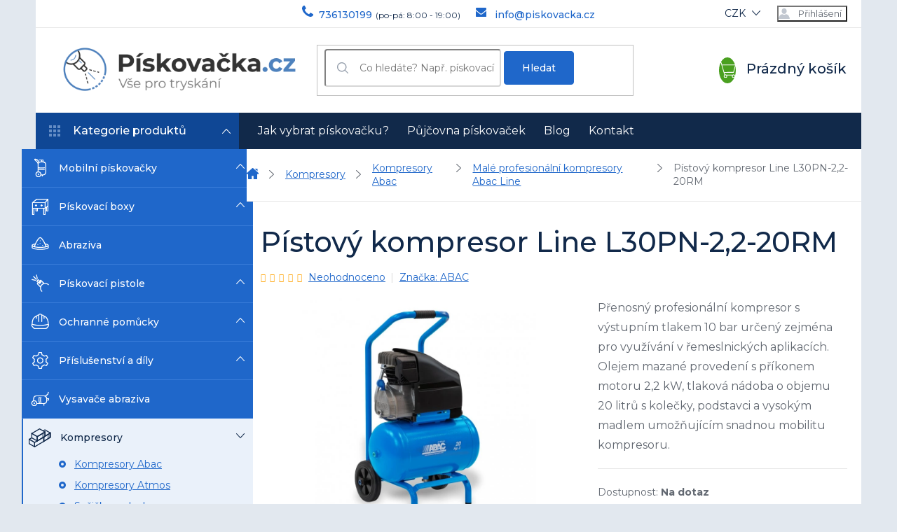

--- FILE ---
content_type: text/html; charset=utf-8
request_url: https://obchod.piskovacka.cz/pistovy-kompresor-line-l30pn-2-2-20rm/
body_size: 28388
content:
<!doctype html><html lang="cs" dir="ltr" class="header-background-light external-fonts-loaded"><head><meta charset="utf-8" /><meta name="viewport" content="width=device-width,initial-scale=1" /><title>Pístový kompresor Line L30PN-2,2-20RM</title><link rel="preconnect" href="https://cdn.myshoptet.com" /><link rel="dns-prefetch" href="https://cdn.myshoptet.com" /><link rel="preload" href="https://cdn.myshoptet.com/prj/dist/master/cms/libs/jquery/jquery-1.11.3.min.js" as="script" /><link href="https://cdn.myshoptet.com/prj/dist/master/cms/templates/frontend_templates/shared/css/font-face/source-sans-3.css" rel="stylesheet"><link href="https://cdn.myshoptet.com/prj/dist/master/cms/templates/frontend_templates/shared/css/font-face/exo-2.css" rel="stylesheet"><link href="https://cdn.myshoptet.com/prj/dist/master/shop/dist/font-shoptet-11.css.62c94c7785ff2cea73b2.css" rel="stylesheet"><script>
dataLayer = [];
dataLayer.push({'shoptet' : {
    "pageId": 1406,
    "pageType": "productDetail",
    "currency": "CZK",
    "currencyInfo": {
        "decimalSeparator": ",",
        "exchangeRate": 1,
        "priceDecimalPlaces": 2,
        "symbol": "K\u010d",
        "symbolLeft": 0,
        "thousandSeparator": " "
    },
    "language": "cs",
    "projectId": 147886,
    "product": {
        "id": 14639,
        "guid": "9ba32dc2-fe6d-11ea-8fa4-0cc47a6c8f54",
        "hasVariants": false,
        "codes": [
            {
                "code": "L30PN-2-2-20RM"
            }
        ],
        "code": "L30PN-2-2-20RM",
        "name": "P\u00edstov\u00fd kompresor Line L30PN-2,2-20RM",
        "appendix": "",
        "weight": 35,
        "manufacturer": "ABAC",
        "manufacturerGuid": "1EF5332646B5629486A6DA0BA3DED3EE",
        "currentCategory": "Kompresory na p\u00edskov\u00e1n\u00ed | Kompresory Abac | Mal\u00e9 profesion\u00e1ln\u00ed kompresory Abac Line",
        "currentCategoryGuid": "c0e2111d-fbe5-11ea-a065-0cc47a6c92bc",
        "defaultCategory": "Kompresory na p\u00edskov\u00e1n\u00ed | Kompresory Abac | Mal\u00e9 profesion\u00e1ln\u00ed kompresory Abac Line",
        "defaultCategoryGuid": "c0e2111d-fbe5-11ea-a065-0cc47a6c92bc",
        "currency": "CZK",
        "priceWithVat": 17863
    },
    "stocks": [
        {
            "id": "ext",
            "title": "Sklad",
            "isDeliveryPoint": 0,
            "visibleOnEshop": 1
        }
    ],
    "cartInfo": {
        "id": null,
        "freeShipping": false,
        "freeShippingFrom": null,
        "leftToFreeGift": {
            "formattedPrice": "0 K\u010d",
            "priceLeft": 0
        },
        "freeGift": false,
        "leftToFreeShipping": {
            "priceLeft": null,
            "dependOnRegion": null,
            "formattedPrice": null
        },
        "discountCoupon": [],
        "getNoBillingShippingPrice": {
            "withoutVat": 0,
            "vat": 0,
            "withVat": 0
        },
        "cartItems": [],
        "taxMode": "ORDINARY"
    },
    "cart": [],
    "customer": {
        "priceRatio": 1,
        "priceListId": 1,
        "groupId": null,
        "registered": false,
        "mainAccount": false
    }
}});
</script>

<!-- Google Tag Manager -->
<script>(function(w,d,s,l,i){w[l]=w[l]||[];w[l].push({'gtm.start':
new Date().getTime(),event:'gtm.js'});var f=d.getElementsByTagName(s)[0],
j=d.createElement(s),dl=l!='dataLayer'?'&l='+l:'';j.async=true;j.src=
'https://www.googletagmanager.com/gtm.js?id='+i+dl;f.parentNode.insertBefore(j,f);
})(window,document,'script','dataLayer','GTM-MQ225QD');</script>
<!-- End Google Tag Manager -->

<meta property="og:type" content="website"><meta property="og:site_name" content="obchod.piskovacka.cz"><meta property="og:url" content="https://obchod.piskovacka.cz/pistovy-kompresor-line-l30pn-2-2-20rm/"><meta property="og:title" content="Pístový kompresor Line L30PN-2,2-20RM"><meta name="author" content="Pískovačka.cz"><meta name="web_author" content="Shoptet.cz"><meta name="dcterms.rightsHolder" content="obchod.piskovacka.cz"><meta name="robots" content="index,follow"><meta property="og:image" content="https://cdn.myshoptet.com/usr/obchod.piskovacka.cz/user/shop/big/14639-2_pistovy-kompresor-line-l30pn-2-2-20rm.jpg?5f6d11cc"><meta property="og:description" content="Pístový kompresor Line L30PN-2,2-20RM. Přenosný profesionální kompresor s výstupním tlakem 10 bar určený zejména pro využívání v řemeslnických aplikacích. Olejem mazané provedení s příkonem motoru 2,2 kW, tlaková nádoba o objemu 20 litrů s kolečky, podstavci a vysokým madlem umožňujícím snadnou mobilitu kompresoru."><meta name="description" content="Pístový kompresor Line L30PN-2,2-20RM. Přenosný profesionální kompresor s výstupním tlakem 10 bar určený zejména pro využívání v řemeslnických aplikacích. Olejem mazané provedení s příkonem motoru 2,2 kW, tlaková nádoba o objemu 20 litrů s kolečky, podstavci a vysokým madlem umožňujícím snadnou mobilitu kompresoru."><meta property="product:price:amount" content="17863"><meta property="product:price:currency" content="CZK"><style>:root {--color-primary: #11294A;--color-primary-h: 215;--color-primary-s: 63%;--color-primary-l: 18%;--color-primary-hover: #11294A;--color-primary-hover-h: 215;--color-primary-hover-s: 63%;--color-primary-hover-l: 18%;--color-secondary: #4AA020;--color-secondary-h: 100;--color-secondary-s: 67%;--color-secondary-l: 38%;--color-secondary-hover: #33800E;--color-secondary-hover-h: 101;--color-secondary-hover-s: 80%;--color-secondary-hover-l: 28%;--color-tertiary: #1F67CA;--color-tertiary-h: 215;--color-tertiary-s: 73%;--color-tertiary-l: 46%;--color-tertiary-hover: #1F67CA;--color-tertiary-hover-h: 215;--color-tertiary-hover-s: 73%;--color-tertiary-hover-l: 46%;--color-header-background: #ffffff;--template-font: "Source Sans 3";--template-headings-font: "Exo 2";--header-background-url: none;--cookies-notice-background: #F8FAFB;--cookies-notice-color: #252525;--cookies-notice-button-hover: #27263f;--cookies-notice-link-hover: #3b3a5f;--templates-update-management-preview-mode-content: "Náhled aktualizací šablony je aktivní pro váš prohlížeč."}</style>
    
    <link href="https://cdn.myshoptet.com/prj/dist/master/shop/dist/main-11.less.5a24dcbbdabfd189c152.css" rel="stylesheet" />
        
    <script>var shoptet = shoptet || {};</script>
    <script src="https://cdn.myshoptet.com/prj/dist/master/shop/dist/main-3g-header.js.05f199e7fd2450312de2.js"></script>
<!-- User include --><!-- service 425(79) html code header -->
<style>
.hodnoceni:before{content: "Jak o nás mluví zákazníci";}
.hodnoceni.svk:before{content: "Ako o nás hovoria zákazníci";}
.hodnoceni.hun:before{content: "Mit mondanak rólunk a felhasználók";}
.hodnoceni.pl:before{content: "Co mówią o nas klienci";}
.hodnoceni.eng:before{content: "Customer reviews";}
.hodnoceni.de:before{content: "Was unsere Kunden über uns denken";}
.hodnoceni.ro:before{content: "Ce spun clienții despre noi";}
.hodnoceni{margin: 20px auto;}
body:not(.paxio-merkur):not(.venus):not(.jupiter) .hodnoceni .vote-wrap {border: 0 !important;width: 24.5%;flex-basis: 25%;padding: 10px 20px !important;display: inline-block;margin: 0;vertical-align: top;}
.multiple-columns-body #content .hodnoceni .vote-wrap {width: 49%;flex-basis: 50%;}
.hodnoceni .votes-wrap {display: block; border: 1px solid #f7f7f7;margin: 0;width: 100%;max-width: none;padding: 10px 0; background: #fff;}
.hodnoceni .vote-wrap:nth-child(n+5){display: none !important;}
.hodnoceni:before{display: block;font-size: 18px;padding: 10px 20px;background: #fcfcfc;}
.sidebar .hodnoceni .vote-pic, .sidebar .hodnoceni .vote-initials{display: block;}
.sidebar .hodnoceni .vote-wrap, #column-l #column-l-in .hodnoceni .vote-wrap {width: 100% !important; display: block;}
.hodnoceni > a{display: block;text-align: right;padding-top: 6px;}
.hodnoceni > a:after{content: "››";display: inline-block;margin-left: 2px;}
.sidebar .hodnoceni:before, #column-l #column-l-in .hodnoceni:before {background: none !important; padding-left: 0 !important;}
.template-10 .hodnoceni{max-width: 952px !important;}
.page-detail .hodnoceni > a{font-size: 14px;}
.page-detail .hodnoceni{margin-bottom: 30px;}
@media screen and (min-width: 992px) and (max-width: 1199px) {
.hodnoceni .vote-rating{display: block;}
.hodnoceni .vote-time{display: block;margin-top: 3px;}
.hodnoceni .vote-delimeter{display: none;}
}
@media screen and (max-width: 991px) {
body:not(.paxio-merkur):not(.venus):not(.jupiter) .hodnoceni .vote-wrap {width: 49%;flex-basis: 50%;}
.multiple-columns-body #content .hodnoceni .vote-wrap {width: 99%;flex-basis: 100%;}
}
@media screen and (max-width: 767px) {
body:not(.paxio-merkur):not(.venus):not(.jupiter) .hodnoceni .vote-wrap {width: 99%;flex-basis: 100%;}
}
.home #main-product .hodnoceni{margin: 0 0 60px 0;}
.hodnoceni .votes-wrap.admin-response{display: none !important;}
.hodnoceni .vote-pic {width: 100px;}
.hodnoceni .vote-delimeter{display: none;}
.hodnoceni .vote-rating{display: block;}
.hodnoceni .vote-time {display: block;margin-top: 5px;}
@media screen and (min-width: 768px){
.template-12 .hodnoceni{max-width: 747px; margin-left: auto; margin-right: auto;}
}
@media screen and (min-width: 992px){
.template-12 .hodnoceni{max-width: 972px;}
}
@media screen and (min-width: 1200px){
.template-12 .hodnoceni{max-width: 1418px;}
}
.template-14 .hodnoceni .vote-initials{margin: 0 auto;}
.vote-pic img::before {display: none;}
.hodnoceni + .hodnoceni {display: none;}
</style>
<!-- project html code header -->
<meta name="google-site-verification" content="2j7B4F7WXywVOJ4eCP17nEAbof-dNtRzznlHx3yqlXU" />
<meta name="seznam-wmt" content="XiganlqH1KZNBYS8xngw3bLEuYx0Mpev" />
<link href="https://fonts.googleapis.com/css?family=Montserrat:400,500,700&display=swap" rel="stylesheet"> 
<link type="text/css" rel="stylesheet" media="screen" href="/user/documents/style.css?v69" />
<link type="text/css" rel="stylesheet" media="screen" href="/user/documents/css/custom2.css" />


<style>
.homepage-box.welcome-wrapper{display: none;}
.type-index #content{margin-bottom: 50px;}
.extended-description{float: right; margin-left: 50px;margin-bottom: 50px;}
.extended-description h3{margin-top: 0 !important;}
.varianty #description {display: block; opacity: 1;border-top: 1px solid #e7e7e7;}
#productDiscussion{padding: 20px;}
.flag-custom2{display: none !important;}
.hide-price .p-info-wrapper .add-to-cart, .hide-price .p-info-wrapper .p-final-price-wrapper{display: none;}
.hide-price .variant-price-wrap, .hide-price .variant-cart .btn-cart, .hide-price .variant-cart .quantity{display: none;}
.dotaz::before{display: none !important;}
a.dotaz{color: #fff !important;padding: 13px 20px !important;font-size: 18px !important; line-height: 24px !important;font-weight: 500 !important;text-decoration: none !important;margin: 0 0 24px 0;}
.product.hide-price-product .prices{visibility: hidden;}
 .hide-price .variant-cart .btn{margin: 0;}
.footer-banner {width: 100%!important;text-align: center;padding: 25px 35px;background: #EAF1FA;margin-bottom: 20px!important;border-radius: 5px;}
.footer-banner h3 {margin-bottom:20px!important; font-size:1.5em;}
.footer-banner .vse {margin-top:20px;}
.footer-banner .vse::after {content: " >";}
.footer-banner .vse:hover {text-decoration: underline;}
.sidebar-magazin ul li {margin-bottom: 10px;}
.sidebar-magazin ul li a {line-height: 22px!important;}
.sidebar-magazin ul a::before {top: 25%!important;}
.breadcrumbs-wrapper{display: none;}
.back-shopping-link {display: block;}
</style>
<!-- /User include --><link rel="shortcut icon" href="/favicon.ico" type="image/x-icon" /><link rel="canonical" href="https://obchod.piskovacka.cz/pistovy-kompresor-line-l30pn-2-2-20rm/" />    <script>
        var _hwq = _hwq || [];
        _hwq.push(['setKey', 'B7AE8965F236296F424246C3E9B27033']);
        _hwq.push(['setTopPos', '0']);
        _hwq.push(['showWidget', '22']);
        (function() {
            var ho = document.createElement('script');
            ho.src = 'https://cz.im9.cz/direct/i/gjs.php?n=wdgt&sak=B7AE8965F236296F424246C3E9B27033';
            var s = document.getElementsByTagName('script')[0]; s.parentNode.insertBefore(ho, s);
        })();
    </script>
    <!-- Global site tag (gtag.js) - Google Analytics -->
    <script async src="https://www.googletagmanager.com/gtag/js?id=UA-81278135-7"></script>
    <script>
        
        window.dataLayer = window.dataLayer || [];
        function gtag(){dataLayer.push(arguments);}
        

        
        gtag('js', new Date());

                gtag('config', 'UA-81278135-7', { 'groups': "UA" });
        
        
                gtag('config', 'AW-857440884');
        
        
        
        
        
        
                gtag('set', 'currency', 'CZK');

        gtag('event', 'view_item', {
            "send_to": "UA",
            "items": [
                {
                    "id": "L30PN-2-2-20RM",
                    "name": "P\u00edstov\u00fd kompresor Line L30PN-2,2-20RM",
                    "category": "Kompresory na p\u00edskov\u00e1n\u00ed \/ Kompresory Abac \/ Mal\u00e9 profesion\u00e1ln\u00ed kompresory Abac Line",
                                        "brand": "ABAC",
                                                            "price": 14762.81
                }
            ]
        });
        
        
        
        
        
        
        
        
        
        
        
        
        document.addEventListener('DOMContentLoaded', function() {
            if (typeof shoptet.tracking !== 'undefined') {
                for (var id in shoptet.tracking.bannersList) {
                    gtag('event', 'view_promotion', {
                        "send_to": "UA",
                        "promotions": [
                            {
                                "id": shoptet.tracking.bannersList[id].id,
                                "name": shoptet.tracking.bannersList[id].name,
                                "position": shoptet.tracking.bannersList[id].position
                            }
                        ]
                    });
                }
            }

            shoptet.consent.onAccept(function(agreements) {
                if (agreements.length !== 0) {
                    console.debug('gtag consent accept');
                    var gtagConsentPayload =  {
                        'ad_storage': agreements.includes(shoptet.config.cookiesConsentOptPersonalisation)
                            ? 'granted' : 'denied',
                        'analytics_storage': agreements.includes(shoptet.config.cookiesConsentOptAnalytics)
                            ? 'granted' : 'denied',
                                                                                                'ad_user_data': agreements.includes(shoptet.config.cookiesConsentOptPersonalisation)
                            ? 'granted' : 'denied',
                        'ad_personalization': agreements.includes(shoptet.config.cookiesConsentOptPersonalisation)
                            ? 'granted' : 'denied',
                        };
                    console.debug('update consent data', gtagConsentPayload);
                    gtag('consent', 'update', gtagConsentPayload);
                    dataLayer.push(
                        { 'event': 'update_consent' }
                    );
                }
            });
        });
    </script>
<script>
    (function(t, r, a, c, k, i, n, g) { t['ROIDataObject'] = k;
    t[k]=t[k]||function(){ (t[k].q=t[k].q||[]).push(arguments) },t[k].c=i;n=r.createElement(a),
    g=r.getElementsByTagName(a)[0];n.async=1;n.src=c;g.parentNode.insertBefore(n,g)
    })(window, document, 'script', '//www.heureka.cz/ocm/sdk.js?source=shoptet&version=2&page=product_detail', 'heureka', 'cz');

    heureka('set_user_consent', 1);
</script>
</head><body class="desktop id-1406 in-male-profesionalni-kompresory-line-abac template-11 type-product type-detail multiple-columns-body columns-3 ums_forms_redesign--off ums_a11y_category_page--on ums_discussion_rating_forms--off ums_flags_display_unification--on ums_a11y_login--on mobile-header-version-0"><noscript>
    <style>
        #header {
            padding-top: 0;
            position: relative !important;
            top: 0;
        }
        .header-navigation {
            position: relative !important;
        }
        .overall-wrapper {
            margin: 0 !important;
        }
        body:not(.ready) {
            visibility: visible !important;
        }
    </style>
    <div class="no-javascript">
        <div class="no-javascript__title">Musíte změnit nastavení vašeho prohlížeče</div>
        <div class="no-javascript__text">Podívejte se na: <a href="https://www.google.com/support/bin/answer.py?answer=23852">Jak povolit JavaScript ve vašem prohlížeči</a>.</div>
        <div class="no-javascript__text">Pokud používáte software na blokování reklam, může být nutné povolit JavaScript z této stránky.</div>
        <div class="no-javascript__text">Děkujeme.</div>
    </div>
</noscript>

<!-- Google Tag Manager (noscript) -->
<noscript><iframe src="https://www.googletagmanager.com/ns.html?id=GTM-MQ225QD"
height="0" width="0" style="display:none;visibility:hidden"></iframe></noscript>
<!-- End Google Tag Manager (noscript) -->

<a href="#content" class="skip-link sr-only">Přejít na obsah</a><div class="overall-wrapper"><div class="user-action"><div class="container">
    <div class="user-action-in">
                    <div id="login" class="user-action-login popup-widget login-widget" role="dialog" aria-labelledby="loginHeading">
        <div class="popup-widget-inner">
                            <h2 id="loginHeading">Přihlášení k vašemu účtu</h2><div id="customerLogin"><form action="/action/Customer/Login/" method="post" id="formLoginIncluded" class="csrf-enabled formLogin" data-testid="formLogin"><input type="hidden" name="referer" value="" /><div class="form-group"><div class="input-wrapper email js-validated-element-wrapper no-label"><input type="email" name="email" class="form-control" autofocus placeholder="E-mailová adresa (např. jan@novak.cz)" data-testid="inputEmail" autocomplete="email" required /></div></div><div class="form-group"><div class="input-wrapper password js-validated-element-wrapper no-label"><input type="password" name="password" class="form-control" placeholder="Heslo" data-testid="inputPassword" autocomplete="current-password" required /><span class="no-display">Nemůžete vyplnit toto pole</span><input type="text" name="surname" value="" class="no-display" /></div></div><div class="form-group"><div class="login-wrapper"><button type="submit" class="btn btn-secondary btn-text btn-login" data-testid="buttonSubmit">Přihlásit se</button><div class="password-helper"><a href="/registrace/" data-testid="signup" rel="nofollow">Nová registrace</a><a href="/klient/zapomenute-heslo/" rel="nofollow">Zapomenuté heslo</a></div></div></div></form>
</div>                    </div>
    </div>

                            <div id="cart-widget" class="user-action-cart popup-widget cart-widget loader-wrapper" data-testid="popupCartWidget" role="dialog" aria-hidden="true">
    <div class="popup-widget-inner cart-widget-inner place-cart-here">
        <div class="loader-overlay">
            <div class="loader"></div>
        </div>
    </div>

    <div class="cart-widget-button">
        <a href="/kosik/" class="btn btn-conversion" id="continue-order-button" rel="nofollow" data-testid="buttonNextStep">Pokračovat do košíku</a>
    </div>
</div>
            </div>
</div>
</div><div class="top-navigation-bar" data-testid="topNavigationBar">

    <div class="container">

        <div class="top-navigation-contacts">
            <strong>Zákaznická podpora:</strong><a href="tel:736130199" class="project-phone" aria-label="Zavolat na 736130199" data-testid="contactboxPhone"><span>736130199</span></a><a href="mailto:info@piskovacka.cz" class="project-email" data-testid="contactboxEmail"><span>info@piskovacka.cz</span></a>        </div>

                            <div class="top-navigation-menu">
                <div class="top-navigation-menu-trigger"></div>
                <ul class="top-navigation-bar-menu">
                                            <li class="top-navigation-menu-item-29">
                            <a href="/kontakt/">Kontakt</a>
                        </li>
                                            <li class="top-navigation-menu-item-39">
                            <a href="/obchodni-podminky/">Obchodní podmínky</a>
                        </li>
                                            <li class="top-navigation-menu-item-786">
                            <a href="/reklamacni-rad/">Reklamační řád</a>
                        </li>
                                            <li class="top-navigation-menu-item-795">
                            <a href="/reklamacni-list/">Reklamační list</a>
                        </li>
                                            <li class="top-navigation-menu-item-789">
                            <a href="/podminky-uziti-weboveho-rozhranni/">Podmínky užití webového rozhranní</a>
                        </li>
                                            <li class="top-navigation-menu-item-1071">
                            <a href="/souhlas-se-zpracovanim-osobnich-udaju/">Souhlas se zpracováním os. údajů</a>
                        </li>
                                            <li class="top-navigation-menu-item-1074">
                            <a href="/zasady-zpracovani-a-ochrany-osobnich-udaju/">Zásady zpracování a ochrany os. údajů</a>
                        </li>
                                            <li class="top-navigation-menu-item-1648">
                            <a href="/zasady-prace-s-vasimi-udaji/">Zásady práce s vašimi údaji</a>
                        </li>
                                    </ul>
                <ul class="top-navigation-bar-menu-helper"></ul>
            </div>
        
        <div class="top-navigation-tools">
            <div class="responsive-tools">
                <a href="#" class="toggle-window" data-target="search" aria-label="Hledat" data-testid="linkSearchIcon"></a>
                                                            <a href="#" class="toggle-window" data-target="login"></a>
                                                    <a href="#" class="toggle-window" data-target="navigation" aria-label="Menu" data-testid="hamburgerMenu"></a>
            </div>
                <div class="dropdown">
        <span>Ceny v:</span>
        <button id="topNavigationDropdown" type="button" data-toggle="dropdown" aria-haspopup="true" aria-expanded="false">
            CZK
            <span class="caret"></span>
        </button>
        <ul class="dropdown-menu" aria-labelledby="topNavigationDropdown"><li><a href="/action/Currency/changeCurrency/?currencyCode=CZK" rel="nofollow">CZK</a></li><li><a href="/action/Currency/changeCurrency/?currencyCode=EUR" rel="nofollow">EUR</a></li></ul>
    </div>
            <button class="top-nav-button top-nav-button-login toggle-window" type="button" data-target="login" aria-haspopup="dialog" aria-controls="login" aria-expanded="false" data-testid="signin"><span>Přihlášení</span></button>        </div>

    </div>

</div>
<header id="header"><div class="container navigation-wrapper">
    <div class="header-top">
        <div class="site-name-wrapper">
            <div class="site-name"><a href="/" data-testid="linkWebsiteLogo"><img src="https://cdn.myshoptet.com/usr/obchod.piskovacka.cz/user/logos/piskovacka-logo.png" alt="Pískovačka.cz" fetchpriority="low" /></a></div>        </div>
        <div class="search" itemscope itemtype="https://schema.org/WebSite">
            <meta itemprop="headline" content="Malé profesionální kompresory Abac Line"/><meta itemprop="url" content="https://obchod.piskovacka.cz"/><meta itemprop="text" content="Pístový kompresor Line L30PN-2,2-20RM. Přenosný profesionální kompresor s výstupním tlakem 10 bar určený zejména pro využívání v řemeslnických aplikacích. Olejem mazané provedení s příkonem motoru 2,2 kW, tlaková nádoba o objemu 20 litrů s kolečky, podstavci a vysokým madlem umožňujícím snadnou mobilitu kompresoru."/>            <form action="/action/ProductSearch/prepareString/" method="post"
    id="formSearchForm" class="search-form compact-form js-search-main"
    itemprop="potentialAction" itemscope itemtype="https://schema.org/SearchAction" data-testid="searchForm">
    <fieldset>
        <meta itemprop="target"
            content="https://obchod.piskovacka.cz/vyhledavani/?string={string}"/>
        <input type="hidden" name="language" value="cs"/>
        
            
<input
    type="search"
    name="string"
        class="query-input form-control search-input js-search-input"
    placeholder="Napište, co hledáte"
    autocomplete="off"
    required
    itemprop="query-input"
    aria-label="Vyhledávání"
    data-testid="searchInput"
>
            <button type="submit" class="btn btn-default" data-testid="searchBtn">Hledat</button>
        
    </fieldset>
</form>
        </div>
        <div class="navigation-buttons">
                
    <a href="/kosik/" class="btn btn-icon toggle-window cart-count" data-target="cart" data-hover="true" data-redirect="true" data-testid="headerCart" rel="nofollow" aria-haspopup="dialog" aria-expanded="false" aria-controls="cart-widget">
        
                <span class="sr-only">Nákupní košík</span>
        
            <span class="cart-price visible-lg-inline-block" data-testid="headerCartPrice">
                                    Prázdný košík                            </span>
        
    
            </a>
        </div>
    </div>
    <nav id="navigation" aria-label="Hlavní menu" data-collapsible="true"><div class="navigation-in menu"><ul class="menu-level-1" role="menubar" data-testid="headerMenuItems"><li class="menu-item-741" role="none"><a href="/jak-vybrat-piskovacku/" data-testid="headerMenuItem" role="menuitem" aria-expanded="false"><b>Jak vybrat pískovačku?</b></a></li>
<li class="menu-item-765" role="none"><a href="/pujcovna-piskovacek/" data-testid="headerMenuItem" role="menuitem" aria-expanded="false"><b>Půjčovna pískovaček</b></a></li>
<li class="menu-item-1322" role="none"><a href="/blog/" data-testid="headerMenuItem" role="menuitem" aria-expanded="false"><b>Blog</b></a></li>
<li class="menu-item-29" role="none"><a href="/kontakt/" data-testid="headerMenuItem" role="menuitem" aria-expanded="false"><b>Kontakt</b></a></li>
<li class="appended-category menu-item-684 ext" role="none"><a href="/mobilni-piskovacky/"><b>Mobilní pískovačky</b><span class="submenu-arrow" role="menuitem"></span></a><ul class="menu-level-2 menu-level-2-appended" role="menu"><li class="menu-item-690" role="none"><a href="/hobby/" data-testid="headerMenuItem" role="menuitem"><span>Hobby</span></a></li><li class="menu-item-693" role="none"><a href="/profi/" data-testid="headerMenuItem" role="menuitem"><span>Profi</span></a></li><li class="menu-item-702" role="none"><a href="/piskovacky-s-odsavanim/" data-testid="headerMenuItem" role="menuitem"><span>S odsáváním</span></a></li><li class="menu-item-1286" role="none"><a href="/vodni-piskovacky/" data-testid="headerMenuItem" role="menuitem"><span>Vodní pískovačky</span></a></li></ul></li><li class="appended-category menu-item-686 ext" role="none"><a href="/piskovaci-boxy/"><b>Pískovací boxy</b><span class="submenu-arrow" role="menuitem"></span></a><ul class="menu-level-2 menu-level-2-appended" role="menu"><li class="menu-item-918" role="none"><a href="/piskovaci-boxy-hobby/" data-testid="headerMenuItem" role="menuitem"><span>Hobby</span></a></li><li class="menu-item-699" role="none"><a href="/piskovaci-boxy-profi/" data-testid="headerMenuItem" role="menuitem"><span>Profi</span></a></li></ul></li><li class="appended-category menu-item-735" role="none"><a href="/abrazivo/"><b>Abraziva</b></a></li><li class="appended-category menu-item-831 ext" role="none"><a href="/piskovaci-pistole/"><b>Pískovací pistole</b><span class="submenu-arrow" role="menuitem"></span></a><ul class="menu-level-2 menu-level-2-appended" role="menu"><li class="menu-item-1202" role="none"><a href="/pneumaticke-piskovaci-pistole/" data-testid="headerMenuItem" role="menuitem"><span>Pneumatické</span></a></li></ul></li><li class="appended-category menu-item-708 ext" role="none"><a href="/ochranne-pomucky/"><b>Ochranné pomůcky</b><span class="submenu-arrow" role="menuitem"></span></a><ul class="menu-level-2 menu-level-2-appended" role="menu"><li class="menu-item-1157" role="none"><a href="/sety-ochrannych-pomucek/" data-testid="headerMenuItem" role="menuitem"><span>Ochranné sety</span></a></li><li class="menu-item-711" role="none"><a href="/tryskaci-kukly/" data-testid="headerMenuItem" role="menuitem"><span>Tryskací kukly</span></a></li><li class="menu-item-714" role="none"><a href="/piskovaci-rukavice/" data-testid="headerMenuItem" role="menuitem"><span>Pískovací rukavice</span></a></li><li class="menu-item-1277" role="none"><a href="/ochranne-obleky-pro-tryskani/" data-testid="headerMenuItem" role="menuitem"><span>Obleky pro tryskání</span></a></li></ul></li><li class="appended-category menu-item-963 ext" role="none"><a href="/nahradni-dily/"><b>Příslušenství a díly</b><span class="submenu-arrow" role="menuitem"></span></a><ul class="menu-level-2 menu-level-2-appended" role="menu"><li class="menu-item-1181" role="none"><a href="/mobilni-piskovacky-prislusenstvi/" data-testid="headerMenuItem" role="menuitem"><span>Mobilní pískovačky</span></a></li><li class="menu-item-1184" role="none"><a href="/piskovaci-boxy-prislusenstvi/" data-testid="headerMenuItem" role="menuitem"><span>Pískovací boxy</span></a></li><li class="menu-item-726" role="none"><a href="/ochranne-pomucky-prislusenstvi/" data-testid="headerMenuItem" role="menuitem"><span>Ochranné pomůcky</span></a></li></ul></li><li class="appended-category menu-item-1017" role="none"><a href="/vysavace-abraziva/"><b>Vysavače abraziva</b></a></li><li class="appended-category menu-item-837 ext" role="none"><a href="/kompresor-na-piskovani/"><b>Kompresory</b><span class="submenu-arrow" role="menuitem"></span></a><ul class="menu-level-2 menu-level-2-appended" role="menu"><li class="menu-item-1343" role="none"><a href="/kompresory-abac/" data-testid="headerMenuItem" role="menuitem"><span>Kompresory Abac</span></a></li><li class="menu-item-843" role="none"><a href="/kompresory-atmos/" data-testid="headerMenuItem" role="menuitem"><span>Kompresory Atmos</span></a></li><li class="menu-item-876" role="none"><a href="/susicky/" data-testid="headerMenuItem" role="menuitem"><span>Sušičky vzduchu</span></a></li><li class="menu-item-1023" role="none"><a href="/kompresory-comprag/" data-testid="headerMenuItem" role="menuitem"><span>Kompresory Comprag</span></a></li><li class="menu-item-1232" role="none"><a href="/tlakove-nadoby/" data-testid="headerMenuItem" role="menuitem"><span>Tlakové nádoby - vzdušníky</span></a></li><li class="menu-item-1646" role="none"><a href="/dieselove-kompresory/" data-testid="headerMenuItem" role="menuitem"><span>Dieselové kompresory</span></a></li></ul></li><li class="appended-category menu-item-1135 ext" role="none"><a href="/uprava-stlaceneho-vzduchu/"><b>Úprava stlačeného vzduchu</b><span class="submenu-arrow" role="menuitem"></span></a><ul class="menu-level-2 menu-level-2-appended" role="menu"><li class="menu-item-1141" role="none"><a href="/prislusenstvi-k-zarizenim-na-upravu-vzduchu/" data-testid="headerMenuItem" role="menuitem"><span>Příslušenství</span></a></li></ul></li><li class="appended-category menu-item-1253" role="none"><a href="/mycky-soucastek/"><b>Myčky součástek</b></a></li></ul></div><span class="navigation-close"></span></nav><div class="menu-helper" data-testid="hamburgerMenu"><span>Více</span></div>
</div></header><!-- / header -->


                    <div class="container breadcrumbs-wrapper">
            <div class="breadcrumbs navigation-home-icon-wrapper" itemscope itemtype="https://schema.org/BreadcrumbList">
                                                                            <span id="navigation-first" data-basetitle="Pískovačka.cz" itemprop="itemListElement" itemscope itemtype="https://schema.org/ListItem">
                <a href="/" itemprop="item" class="navigation-home-icon"><span class="sr-only" itemprop="name">Domů</span></a>
                <span class="navigation-bullet">/</span>
                <meta itemprop="position" content="1" />
            </span>
                                <span id="navigation-1" itemprop="itemListElement" itemscope itemtype="https://schema.org/ListItem">
                <a href="/kompresor-na-piskovani/" itemprop="item" data-testid="breadcrumbsSecondLevel"><span itemprop="name">Kompresory</span></a>
                <span class="navigation-bullet">/</span>
                <meta itemprop="position" content="2" />
            </span>
                                <span id="navigation-2" itemprop="itemListElement" itemscope itemtype="https://schema.org/ListItem">
                <a href="/kompresory-abac/" itemprop="item" data-testid="breadcrumbsSecondLevel"><span itemprop="name">Kompresory Abac</span></a>
                <span class="navigation-bullet">/</span>
                <meta itemprop="position" content="3" />
            </span>
                                <span id="navigation-3" itemprop="itemListElement" itemscope itemtype="https://schema.org/ListItem">
                <a href="/male-profesionalni-kompresory-line-abac/" itemprop="item" data-testid="breadcrumbsSecondLevel"><span itemprop="name">Malé profesionální kompresory Abac Line</span></a>
                <span class="navigation-bullet">/</span>
                <meta itemprop="position" content="4" />
            </span>
                                            <span id="navigation-4" itemprop="itemListElement" itemscope itemtype="https://schema.org/ListItem" data-testid="breadcrumbsLastLevel">
                <meta itemprop="item" content="https://obchod.piskovacka.cz/pistovy-kompresor-line-l30pn-2-2-20rm/" />
                <meta itemprop="position" content="5" />
                <span itemprop="name" data-title="Pístový kompresor Line L30PN-2,2-20RM">Pístový kompresor Line L30PN-2,2-20RM <span class="appendix"></span></span>
            </span>
            </div>
        </div>
    
<div id="content-wrapper" class="container content-wrapper">
    
    <div class="content-wrapper-in">
                                                <aside class="sidebar sidebar-left"  data-testid="sidebarMenu">
                                                                                                <div class="sidebar-inner">
                                                                                                        <div class="box box-bg-variant box-categories">    <div class="skip-link__wrapper">
        <span id="categories-start" class="skip-link__target js-skip-link__target sr-only" tabindex="-1">&nbsp;</span>
        <a href="#categories-end" class="skip-link skip-link--start sr-only js-skip-link--start">Přeskočit kategorie</a>
    </div>

<h4>Kategorie</h4>


<div id="categories"><div class="categories cat-01 expandable external" id="cat-684"><div class="topic"><a href="/mobilni-piskovacky/">Mobilní pískovačky<span class="cat-trigger">&nbsp;</span></a></div>

    </div><div class="categories cat-02 expandable external" id="cat-686"><div class="topic"><a href="/piskovaci-boxy/">Pískovací boxy<span class="cat-trigger">&nbsp;</span></a></div>

    </div><div class="categories cat-01 external" id="cat-735"><div class="topic"><a href="/abrazivo/">Abraziva<span class="cat-trigger">&nbsp;</span></a></div></div><div class="categories cat-02 expandable external" id="cat-831"><div class="topic"><a href="/piskovaci-pistole/">Pískovací pistole<span class="cat-trigger">&nbsp;</span></a></div>

    </div><div class="categories cat-01 expandable external" id="cat-708"><div class="topic"><a href="/ochranne-pomucky/">Ochranné pomůcky<span class="cat-trigger">&nbsp;</span></a></div>

    </div><div class="categories cat-02 expandable external" id="cat-963"><div class="topic"><a href="/nahradni-dily/">Příslušenství a díly<span class="cat-trigger">&nbsp;</span></a></div>

    </div><div class="categories cat-01 external" id="cat-1017"><div class="topic"><a href="/vysavace-abraziva/">Vysavače abraziva<span class="cat-trigger">&nbsp;</span></a></div></div><div class="categories cat-02 expandable active expanded" id="cat-837"><div class="topic child-active"><a href="/kompresor-na-piskovani/">Kompresory<span class="cat-trigger">&nbsp;</span></a></div>

                    <ul class=" active expanded">
                                        <li class="
                                 expandable                 expanded                ">
                <a href="/kompresory-abac/">
                    Kompresory Abac
                    <span class="cat-trigger">&nbsp;</span>                </a>
                                                            

                    <ul class=" active expanded">
                                        <li class="
                active                                                 ">
                <a href="/male-profesionalni-kompresory-line-abac/">
                    Malé profesionální kompresory Abac Line
                                    </a>
                                                                </li>
                                <li >
                <a href="/kompaktni-kompresory-abac/">
                    Kompaktní kompresory
                                    </a>
                                                                </li>
                                <li >
                <a href="/benzinove-a-dieselove-kompresory-engine-air-abac/">
                    Benzínové a dieselové
                                    </a>
                                                                </li>
                                <li >
                <a href="/bezolejove-kompresory-clean-air-abac/">
                    Bezolejové kompresory
                                    </a>
                                                                </li>
                                <li >
                <a href="/litinove-kompresory-abac/">
                    Litinové kompresory
                                    </a>
                                                                </li>
                                <li >
                <a href="/poloprofesionalni-kompresory-abac/">
                    Poloprofesionální kompresory
                                    </a>
                                                                </li>
                                <li >
                <a href="/mobilni-bezolejove-kompresory-pro-line-zero-abac/">
                    Mobilní bezolejové kompresory
                                    </a>
                                                                </li>
                                <li >
                <a href="/stacionarni-kompresory-pro-line-abac/">
                    Stacionární kompresory
                                    </a>
                                                                </li>
                                <li >
                <a href="/tiche-kompresory-silent-line-abac/">
                    Tiché kompresory
                                    </a>
                                                                </li>
                                <li >
                <a href="/mobilni-kompresory-pro-line-abac/">
                    Mobilní kompresory
                                    </a>
                                                                </li>
                </ul>
    
                                                </li>
                                <li >
                <a href="/kompresory-atmos/">
                    Kompresory Atmos
                                    </a>
                                                                </li>
                                <li >
                <a href="/susicky/">
                    Sušičky vzduchu
                                    </a>
                                                                </li>
                                <li class="
                                 expandable                 expanded                ">
                <a href="/kompresory-comprag/">
                    Kompresory Comprag
                    <span class="cat-trigger">&nbsp;</span>                </a>
                                                            

                    <ul class=" expanded">
                                        <li >
                <a href="/kompresory-s-frekvencnim-menicem-comprag/">
                    s frekvenčním měničem
                                    </a>
                                                                </li>
                </ul>
    
                                                </li>
                                <li >
                <a href="/tlakove-nadoby/">
                    Tlakové nádoby - vzdušníky
                                    </a>
                                                                </li>
                                <li >
                <a href="/dieselove-kompresory/">
                    Dieselové kompresory
                                    </a>
                                                                </li>
                </ul>
    </div><div class="categories cat-01 expandable external" id="cat-1135"><div class="topic"><a href="/uprava-stlaceneho-vzduchu/">Úprava stlačeného vzduchu<span class="cat-trigger">&nbsp;</span></a></div>

    </div><div class="categories cat-02 expanded" id="cat-1253"><div class="topic"><a href="/mycky-soucastek/">Myčky součástek<span class="cat-trigger">&nbsp;</span></a></div></div>        </div>

    <div class="skip-link__wrapper">
        <a href="#categories-start" class="skip-link skip-link--end sr-only js-skip-link--end" tabindex="-1" hidden>Přeskočit kategorie</a>
        <span id="categories-end" class="skip-link__target js-skip-link__target sr-only" tabindex="-1">&nbsp;</span>
    </div>
</div>
                                                                                                                                        <div class="banner"><div class="banner-wrapper banner9"><span data-ec-promo-id="92"><div class="sidebar-magazin">
<h4>Magazín o pískování</h4>
<p>Vše co potřebujete o pískování vědět.</p>
<ul>
<li><a href="https://obchod.piskovacka.cz/#vyber-dle-materialu">Výběr dle pískovaného materiálu</a></li>
<li><a href="https://obchod.piskovacka.cz/#vyber-dle-predmetu">Výběr dle pískovaného předmětu </a></li>
</ul>
<a href="/blog/">Přejít do magazínu</a>
</div></span></div></div>
                                            <div class="banner"><div class="banner-wrapper banner8"><span data-ec-promo-id="89"><div class="sidebar-kontakt">
<h4>Potřebujete se na něco zeptat? Neváhejte se ozvat.</h4>
<h4>Využijte k tomu náš chat či email, nebo na tomto telefonním čísle whatsapp či signál.</h4>
<div class="paticka-kontakt">
<div class="osoba">
<img src='https://cdn.myshoptet.com/usr/obchod.piskovacka.cz/user/documents/upload/Images/tomas.png'>
<p><span>Ing. Tomáš Franěk</span>jednatel</p>
</div>
<a href="tel:+420736130199" class="telefon">+420 736 130 199</a>
<a href="mailto:info@piskovacka.cz" class="email">info@piskovacka.cz</a>
</div>
</div></span></div></div>
                                        </div>
                                                            </aside>
                            <main id="content" class="content narrow">
                            
<div class="p-detail" itemscope itemtype="https://schema.org/Product">

    
    <meta itemprop="name" content="Pístový kompresor Line L30PN-2,2-20RM" />
    <meta itemprop="category" content="Úvodní stránka &gt; Kompresory &gt; Kompresory Abac &gt; Malé profesionální kompresory Abac Line &gt; Pístový kompresor Line L30PN-2,2-20RM" />
    <meta itemprop="url" content="https://obchod.piskovacka.cz/pistovy-kompresor-line-l30pn-2-2-20rm/" />
    <meta itemprop="image" content="https://cdn.myshoptet.com/usr/obchod.piskovacka.cz/user/shop/big/14639-2_pistovy-kompresor-line-l30pn-2-2-20rm.jpg?5f6d11cc" />
            <meta itemprop="description" content="Přenosný profesionální kompresor s výstupním tlakem 10 bar určený zejména pro využívání v řemeslnických aplikacích. Olejem mazané provedení s příkonem motoru 2,2 kW, tlaková nádoba o objemu 20 litrů s kolečky, podstavci a vysokým madlem umožňujícím snadnou mobilitu kompresoru." />
                <span class="js-hidden" itemprop="manufacturer" itemscope itemtype="https://schema.org/Organization">
            <meta itemprop="name" content="ABAC" />
        </span>
        <span class="js-hidden" itemprop="brand" itemscope itemtype="https://schema.org/Brand">
            <meta itemprop="name" content="ABAC" />
        </span>
                                        
        <div class="p-detail-inner">

        <div class="p-detail-inner-header">
            <h1>
                  Pístový kompresor Line L30PN-2,2-20RM            </h1>

                <span class="p-code">
        <span class="p-code-label">Kód:</span>
                    <span>L30PN-2-2-20RM</span>
            </span>
        </div>

        <form action="/action/Cart/addCartItem/" method="post" id="product-detail-form" class="pr-action csrf-enabled" data-testid="formProduct">

            <meta itemprop="productID" content="14639" /><meta itemprop="identifier" content="9ba32dc2-fe6d-11ea-8fa4-0cc47a6c8f54" /><meta itemprop="sku" content="L30PN-2-2-20RM" /><span itemprop="offers" itemscope itemtype="https://schema.org/Offer"><link itemprop="availability" href="https://schema.org/InStock" /><meta itemprop="url" content="https://obchod.piskovacka.cz/pistovy-kompresor-line-l30pn-2-2-20rm/" /><meta itemprop="price" content="17863.00" /><meta itemprop="priceCurrency" content="CZK" /><link itemprop="itemCondition" href="https://schema.org/NewCondition" /><meta itemprop="warranty" content="24" /></span><input type="hidden" name="productId" value="14639" /><input type="hidden" name="priceId" value="16502" /><input type="hidden" name="language" value="cs" />

            <div class="row product-top">

                <div class="col-xs-12">

                    <div class="p-detail-info">
                        
                                    <div class="stars-wrapper">
            
<span class="stars star-list">
                                                <a class="star star-off show-tooltip show-ratings" title="    Hodnocení:
            Neohodnoceno    "
                   href="#ratingTab" data-toggle="tab" data-external="1" data-force-scroll="1"></a>
                    
                                                <a class="star star-off show-tooltip show-ratings" title="    Hodnocení:
            Neohodnoceno    "
                   href="#ratingTab" data-toggle="tab" data-external="1" data-force-scroll="1"></a>
                    
                                                <a class="star star-off show-tooltip show-ratings" title="    Hodnocení:
            Neohodnoceno    "
                   href="#ratingTab" data-toggle="tab" data-external="1" data-force-scroll="1"></a>
                    
                                                <a class="star star-off show-tooltip show-ratings" title="    Hodnocení:
            Neohodnoceno    "
                   href="#ratingTab" data-toggle="tab" data-external="1" data-force-scroll="1"></a>
                    
                                                <a class="star star-off show-tooltip show-ratings" title="    Hodnocení:
            Neohodnoceno    "
                   href="#ratingTab" data-toggle="tab" data-external="1" data-force-scroll="1"></a>
                    
    </span>
            <a class="stars-label" href="#ratingTab" data-toggle="tab" data-external="1" data-force-scroll="1">
                                Neohodnoceno                    </a>
        </div>
    
                                                    <div><a href="/abac/" data-testid="productCardBrandName">Značka: <span>ABAC</span></a></div>
                        
                    </div>

                </div>

                <div class="col-xs-12 col-lg-6 p-image-wrapper">

                    
                    <div class="p-image" style="" data-testid="mainImage">

                        

    


                        

<a href="https://cdn.myshoptet.com/usr/obchod.piskovacka.cz/user/shop/big/14639-2_pistovy-kompresor-line-l30pn-2-2-20rm.jpg?5f6d11cc" class="p-main-image cloud-zoom" data-href="https://cdn.myshoptet.com/usr/obchod.piskovacka.cz/user/shop/orig/14639-2_pistovy-kompresor-line-l30pn-2-2-20rm.jpg?5f6d11cc"><img src="https://cdn.myshoptet.com/usr/obchod.piskovacka.cz/user/shop/big/14639-2_pistovy-kompresor-line-l30pn-2-2-20rm.jpg?5f6d11cc" alt="Pístový kompresor Line L30PN-2,2-20RM" width="1024" height="768"  fetchpriority="high" />
</a>                    </div>

                    
    <div class="p-thumbnails-wrapper">

        <div class="p-thumbnails">

            <div class="p-thumbnails-inner">

                <div>
                                                                                        <a href="https://cdn.myshoptet.com/usr/obchod.piskovacka.cz/user/shop/big/14639-2_pistovy-kompresor-line-l30pn-2-2-20rm.jpg?5f6d11cc" class="p-thumbnail highlighted">
                            <img src="data:image/svg+xml,%3Csvg%20width%3D%22100%22%20height%3D%22100%22%20xmlns%3D%22http%3A%2F%2Fwww.w3.org%2F2000%2Fsvg%22%3E%3C%2Fsvg%3E" alt="Pístový kompresor Line L30PN-2,2-20RM" width="100" height="100"  data-src="https://cdn.myshoptet.com/usr/obchod.piskovacka.cz/user/shop/related/14639-2_pistovy-kompresor-line-l30pn-2-2-20rm.jpg?5f6d11cc" fetchpriority="low" />
                        </a>
                        <a href="https://cdn.myshoptet.com/usr/obchod.piskovacka.cz/user/shop/big/14639-2_pistovy-kompresor-line-l30pn-2-2-20rm.jpg?5f6d11cc" class="cbox-gal" data-gallery="lightbox[gallery]" data-alt="Pístový kompresor Line L30PN-2,2-20RM"></a>
                                                                    <a href="https://cdn.myshoptet.com/usr/obchod.piskovacka.cz/user/shop/big/14639-3_pistovy-kompresor-line-l30pn-2-2-20rm.jpg?5f6d11cc" class="p-thumbnail">
                            <img src="data:image/svg+xml,%3Csvg%20width%3D%22100%22%20height%3D%22100%22%20xmlns%3D%22http%3A%2F%2Fwww.w3.org%2F2000%2Fsvg%22%3E%3C%2Fsvg%3E" alt="Pístový kompresor Line L30PN-2,2-20RM" width="100" height="100"  data-src="https://cdn.myshoptet.com/usr/obchod.piskovacka.cz/user/shop/related/14639-3_pistovy-kompresor-line-l30pn-2-2-20rm.jpg?5f6d11cc" fetchpriority="low" />
                        </a>
                        <a href="https://cdn.myshoptet.com/usr/obchod.piskovacka.cz/user/shop/big/14639-3_pistovy-kompresor-line-l30pn-2-2-20rm.jpg?5f6d11cc" class="cbox-gal" data-gallery="lightbox[gallery]" data-alt="Pístový kompresor Line L30PN-2,2-20RM"></a>
                                    </div>

            </div>

            <a href="#" class="thumbnail-prev"></a>
            <a href="#" class="thumbnail-next"></a>

        </div>

    </div>


                </div>

                <div class="col-xs-12 col-lg-6 p-info-wrapper">

                    
                    
                        <div class="p-final-price-wrapper">

                                                                                    <strong class="price-final" data-testid="productCardPrice">
            <span class="price-final-holder">
                17 863 Kč
    

        </span>
    </strong>
                                <span class="price-additional">
                                        14 762,81 Kč
            bez DPH                            </span>
                                <span class="price-measure">
                    
                        </span>
                            

                        </div>

                    
                    
                                                                                    <div class="availability-value" title="Dostupnost">
                                    

    
    <span class="availability-label" data-testid="labelAvailability">
                    Na dotaz            </span>
    
                                </div>
                                                    
                        <table class="detail-parameters">
                            <tbody>
                            
                            
                            
                                                                                    </tbody>
                        </table>

                                                                            
                            <div class="add-to-cart" data-testid="divAddToCart">
                
<span class="quantity">
    <span
        class="increase-tooltip js-increase-tooltip"
        data-trigger="manual"
        data-container="body"
        data-original-title="Není možné zakoupit více než 9999 ks."
        aria-hidden="true"
        role="tooltip"
        data-testid="tooltip">
    </span>

    <span
        class="decrease-tooltip js-decrease-tooltip"
        data-trigger="manual"
        data-container="body"
        data-original-title="Minimální množství, které lze zakoupit, je 1 ks."
        aria-hidden="true"
        role="tooltip"
        data-testid="tooltip">
    </span>
    <label>
        <input
            type="number"
            name="amount"
            value="1"
            class="amount"
            autocomplete="off"
            data-decimals="0"
                        step="1"
            min="1"
            max="9999"
            aria-label="Množství"
            data-testid="cartAmount"/>
    </label>

    <button
        class="increase"
        type="button"
        aria-label="Zvýšit množství o 1"
        data-testid="increase">
            <span class="increase__sign">&plus;</span>
    </button>

    <button
        class="decrease"
        type="button"
        aria-label="Snížit množství o 1"
        data-testid="decrease">
            <span class="decrease__sign">&minus;</span>
    </button>
</span>
                    
    <button type="submit" class="btn btn-lg btn-conversion add-to-cart-button" data-testid="buttonAddToCart" aria-label="Přidat do košíku Pístový kompresor Line L30PN-2,2-20RM">Přidat do košíku</button>

            </div>
                    
                    
                    

                                            <div class="p-short-description" data-testid="productCardShortDescr">
                            <p style="font-size: 12pt;">Přenosný profesionální kompresor s výstupním tlakem 10 bar určený zejména pro využívání v řemeslnických aplikacích. Olejem mazané provedení s příkonem motoru 2,2 kW, tlaková nádoba o objemu 20 litrů s kolečky, podstavci a vysokým madlem umožňujícím snadnou mobilitu kompresoru.</p>
                        </div>
                    
                                            <p data-testid="productCardDescr">
                            <a href="#description" class="chevron-after chevron-down-after" data-toggle="tab" data-external="1" data-force-scroll="true">Detailní informace</a>
                        </p>
                    
                    <div class="social-buttons-wrapper">
                        <div class="link-icons" data-testid="productDetailActionIcons">
    <a href="#" class="link-icon print" title="Tisknout produkt"><span>Tisk</span></a>
    <a href="/pistovy-kompresor-line-l30pn-2-2-20rm:dotaz/" class="link-icon chat" title="Mluvit s prodejcem" rel="nofollow"><span>Zeptat se</span></a>
        </div>
                                            </div>

                    
                </div>

            </div>

        </form>
    </div>

    
        
    
        
    <div class="shp-tabs-wrapper p-detail-tabs-wrapper">
        <div class="row">
            <div class="col-sm-12 shp-tabs-row responsive-nav">
                <div class="shp-tabs-holder">
    <ul id="p-detail-tabs" class="shp-tabs p-detail-tabs visible-links" role="tablist">
                            <li class="shp-tab active" data-testid="tabDescription">
                <a href="#description" class="shp-tab-link" role="tab" data-toggle="tab">Popis</a>
            </li>
                                                                                                                 <li class="shp-tab" data-testid="tabRating">
                <a href="#ratingTab" class="shp-tab-link" role="tab" data-toggle="tab">Hodnocení</a>
            </li>
                                        <li class="shp-tab" data-testid="tabDiscussion">
                                <a href="#productDiscussion" class="shp-tab-link" role="tab" data-toggle="tab">Diskuze</a>
            </li>
                                        </ul>
</div>
            </div>
            <div class="col-sm-12 ">
                <div id="tab-content" class="tab-content">
                                                                                                            <div id="description" class="tab-pane fade in active" role="tabpanel">
        <div class="description-inner">
            <div class="basic-description">
                <h3>Detailní popis produktu</h3>
                                    <div style="font-size: 12pt;">
 <p>Kompresor z řady Line v olejem mazaném provedení s přímým spojením elektromotoru s kompresorovou jednotkou L30PN se sacím výkonem 310 l/min je určený pro menší profesionální aplikace s vysokými nároky na mobilitu. Kompresor disponuje následujícím standardním vybavením:</p>
 <ul>
 <li>automatické ovládání chodu pomocí tlakového spínače</li>
 <li>sací filtr zapuštěný v krytu stroje snižuje riziko jeho poškození</li>
 <li>výstup přes standardní rychlospojku DN7,2</li>
 <li>součástí dodávky regulátor tlaku</li>
 <li>dva manometry pro odečet hodnoty výstupního tlaku a tlaku ve vzdušníku</li>
 <li>vzdušník s objemem 20 litrů s ventilkem pro odpouštění kondenzátu</li>
 <li>vzdušník je vybaven kolečky a dvěma pryžovými podstavci ke snížení přenosu vibrací ze stroje</li>
 <li>prodloužená rukojeť umožňuje perfektní komfort při manipulaci</li>
 </ul>
 <p>Snadná instalace a údržba díky servisním videím dostupným přes aplikaci <a href="https://obchod.piskovacka.cz/aplikace-airtube-kompresory-abac/" target="_blank" rel="noopener noreferrer">AIRTUBE</a> po načtení QR-kódu z tlakové nádoby.</p>
 <p>Na kompresor poskytujeme standardní záruční dobu 2 roky a záruku 10 let na prorezavění tlakové nádoby.</p>
 <p><img style="margin-right: 15px;" src='https://cdn.myshoptet.com/usr/www.abac-kompresory.cz/user/documents/upload/Ikony/2roky.svg' width="50" height="50" /><img style="margin-right: 15px;" src='https://cdn.myshoptet.com/usr/www.abac-kompresory.cz/user/documents/upload/Ikony/10let_vzdusnik.svg' width="50" height="50" /></p>
 </div>
                            </div>
            
            <div class="extended-description">
            <h3>Doplňkové parametry</h3>
            <table class="detail-parameters">
                <tbody>
                    <tr>
    <th>
        <span class="row-header-label">
            Kategorie<span class="row-header-label-colon">:</span>
        </span>
    </th>
    <td>
        <a href="/male-profesionalni-kompresory-line-abac/">Malé profesionální kompresory Abac Line</a>    </td>
</tr>
    <tr>
        <th>
            <span class="row-header-label">
                Záruka<span class="row-header-label-colon">:</span>
            </span>
        </th>
        <td>
            24
        </td>
    </tr>
    <tr>
        <th>
            <span class="row-header-label">
                Hmotnost<span class="row-header-label-colon">:</span>
            </span>
        </th>
        <td>
            35 kg
        </td>
    </tr>
            <tr>
            <th>
                <span class="row-header-label">
                                            Hlučnost Lwa dB(A)<span class="row-header-label-colon">:</span>
                                    </span>
            </th>
            <td>
                                                            97                                                </td>
        </tr>
            <tr>
            <th>
                <span class="row-header-label">
                                            Hlučnost Lwp 4m dB(A)<span class="row-header-label-colon">:</span>
                                    </span>
            </th>
            <td>
                                                            77                                                </td>
        </tr>
            <tr>
            <th>
                <span class="row-header-label">
                                            Mazání<span class="row-header-label-colon">:</span>
                                    </span>
            </th>
            <td>
                                                            <a href='/male-profesionalni-kompresory-line-abac/?pv326=2687'>olejový</a>                                                </td>
        </tr>
            <tr>
            <th>
                <span class="row-header-label">
                                            Motor<span class="row-header-label-colon">:</span>
                                    </span>
            </th>
            <td>
                                                            <a href='/kompresory-abac-elektricke/'>elektrický</a>                                                </td>
        </tr>
            <tr>
            <th>
                <span class="row-header-label">
                                            Napětí<span class="row-header-label-colon">:</span>
                                    </span>
            </th>
            <td>
                                                            <a href='/kompresor-abac-230/'>230</a>                                                </td>
        </tr>
            <tr>
            <th>
                <span class="row-header-label">
                                            Napětí (V/Hz)<span class="row-header-label-colon">:</span>
                                    </span>
            </th>
            <td>
                                                            230                                                </td>
        </tr>
            <tr>
            <th>
                <span class="row-header-label">
                                            Objem vzdnušníku (l)<span class="row-header-label-colon">:</span>
                                    </span>
            </th>
            <td>
                                                            <a href='/male-profesionalni-kompresory-line-abac/?pv347=3260'>20</a>                                                </td>
        </tr>
            <tr>
            <th>
                <span class="row-header-label">
                                            Pohon<span class="row-header-label-colon">:</span>
                                    </span>
            </th>
            <td>
                                                            přímý                                                </td>
        </tr>
            <tr>
            <th>
                <span class="row-header-label">
                                            Příkon (kW)<span class="row-header-label-colon">:</span>
                                    </span>
            </th>
            <td>
                                                            <a href='/kompresory-abac-prikon-2-2-kw/'>2.2</a>                                                </td>
        </tr>
            <tr>
            <th>
                <span class="row-header-label">
                                            Řada<span class="row-header-label-colon">:</span>
                                    </span>
            </th>
            <td>
                                                            Line                                                </td>
        </tr>
            <tr>
            <th>
                <span class="row-header-label">
                                            Sací výkon (l/min)<span class="row-header-label-colon">:</span>
                                    </span>
            </th>
            <td>
                                                            310                                                </td>
        </tr>
            <tr>
            <th>
                <span class="row-header-label">
                                            Sušička<span class="row-header-label-colon">:</span>
                                    </span>
            </th>
            <td>
                                                            bez sušičky                                                </td>
        </tr>
            <tr>
            <th>
                <span class="row-header-label">
                                            Tlak<span class="row-header-label-colon">:</span>
                                    </span>
            </th>
            <td>
                                                            <a href='/kompresory-abac-10-bar/'>10</a>                                                </td>
        </tr>
            <tr>
            <th>
                <span class="row-header-label">
                                            Zástavba<span class="row-header-label-colon">:</span>
                                    </span>
            </th>
            <td>
                                                            <a href='/kompresory-abac-mobilni/'>mobilní</a>                                                </td>
        </tr>
                <tr>
            <th>
                <span class="row-header-label">
                                                                        Délka (mm)<span class="row-header-label-colon">:</span>
                                                            </span>
            </th>
            <td>520</td>
        </tr>
            <tr>
            <th>
                <span class="row-header-label">
                                                                        Dentální jednotky<span class="row-header-label-colon">:</span>
                                                            </span>
            </th>
            <td></td>
        </tr>
            <tr>
            <th>
                <span class="row-header-label">
                                                                        Hladina akustického tlaku (dB(A))<span class="row-header-label-colon">:</span>
                                                            </span>
            </th>
            <td>77.000</td>
        </tr>
            <tr>
            <th>
                <span class="row-header-label">
                                                                        Hladina akustického výkonu (dB(A))<span class="row-header-label-colon">:</span>
                                                            </span>
            </th>
            <td>97.000</td>
        </tr>
            <tr>
            <th>
                <span class="row-header-label">
                                                                        Hmotnost (kg)<span class="row-header-label-colon">:</span>
                                                            </span>
            </th>
            <td>35.000</td>
        </tr>
            <tr>
            <th>
                <span class="row-header-label">
                                                                        Mazání<span class="row-header-label-colon">:</span>
                                                            </span>
            </th>
            <td>olejový</td>
        </tr>
            <tr>
            <th>
                <span class="row-header-label">
                                                                        Motor<span class="row-header-label-colon">:</span>
                                                            </span>
            </th>
            <td>elektrický</td>
        </tr>
            <tr>
            <th>
                <span class="row-header-label">
                                                                        Napětí (V/Hz)<span class="row-header-label-colon">:</span>
                                                            </span>
            </th>
            <td>230/50</td>
        </tr>
            <tr>
            <th>
                <span class="row-header-label">
                                                                        Odlučněný<span class="row-header-label-colon">:</span>
                                                            </span>
            </th>
            <td>ne</td>
        </tr>
            <tr>
            <th>
                <span class="row-header-label">
                                                                        Otáčky (ot/min)<span class="row-header-label-colon">:</span>
                                                            </span>
            </th>
            <td>2850</td>
        </tr>
            <tr>
            <th>
                <span class="row-header-label">
                                                                        Počet stupňů<span class="row-header-label-colon">:</span>
                                                            </span>
            </th>
            <td>1</td>
        </tr>
            <tr>
            <th>
                <span class="row-header-label">
                                                                        Pohon<span class="row-header-label-colon">:</span>
                                                            </span>
            </th>
            <td>mobilní</td>
        </tr>
            <tr>
            <th>
                <span class="row-header-label">
                                                                        Prodloužení záruky na dobu 3 let<span class="row-header-label-colon">:</span>
                                                            </span>
            </th>
            <td></td>
        </tr>
            <tr>
            <th>
                <span class="row-header-label">
                                                                        Příkon (kW)<span class="row-header-label-colon">:</span>
                                                            </span>
            </th>
            <td>2.200</td>
        </tr>
            <tr>
            <th>
                <span class="row-header-label">
                                                                        Sací výkon (l/min)<span class="row-header-label-colon">:</span>
                                                            </span>
            </th>
            <td>310</td>
        </tr>
            <tr>
            <th>
                <span class="row-header-label">
                                                                        Start<span class="row-header-label-colon">:</span>
                                                            </span>
            </th>
            <td></td>
        </tr>
            <tr>
            <th>
                <span class="row-header-label">
                                                                        Sušička<span class="row-header-label-colon">:</span>
                                                            </span>
            </th>
            <td>ne</td>
        </tr>
            <tr>
            <th>
                <span class="row-header-label">
                                                                        Šířka (mm)<span class="row-header-label-colon">:</span>
                                                            </span>
            </th>
            <td>430</td>
        </tr>
            <tr>
            <th>
                <span class="row-header-label">
                                                                        Tlak (bar)<span class="row-header-label-colon">:</span>
                                                            </span>
            </th>
            <td>10.000</td>
        </tr>
            <tr>
            <th>
                <span class="row-header-label">
                                                                        Tlaková nádoba (l)<span class="row-header-label-colon">:</span>
                                                            </span>
            </th>
            <td>20.000</td>
        </tr>
            <tr>
            <th>
                <span class="row-header-label">
                                                                        Výška (mm)<span class="row-header-label-colon">:</span>
                                                            </span>
            </th>
            <td>790</td>
        </tr>
            <tr>
            <th>
                <span class="row-header-label">
                                                                        Využití<span class="row-header-label-colon">:</span>
                                                            </span>
            </th>
            <td>profesionální</td>
        </tr>
            <tr>
            <th>
                <span class="row-header-label">
                                                                        Záruka 10 let na prorezavění nádoby<span class="row-header-label-colon">:</span>
                                                            </span>
            </th>
            <td>ano</td>
        </tr>
            <tr>
            <th>
                <span class="row-header-label">
                                                                        Zástavba<span class="row-header-label-colon">:</span>
                                                            </span>
            </th>
            <td>mobilní</td>
        </tr>
                    </tbody>
            </table>
        </div>
    
        </div>
    </div>
                                                                                                                                <div id="ratingTab" class="tab-pane fade" role="tabpanel" data-editorid="rating">
                                            <p data-testid="textCommentNotice">Buďte první, kdo napíše příspěvek k této položce. </p>
                                
            
                                            
<div id="ratingWrapper" class="rate-wrapper unveil-wrapper" data-parent-tab="ratingTab">
        <div class="rate-wrap row">
        <div class="rate-average-wrap col-xs-12 col-sm-6">
                                                                <div class="add-comment rate-form-trigger" data-unveil="rate-form" aria-expanded="false" aria-controls="rate-form" role="button">
                        <span class="link-like rating-icon" data-testid="buttonAddRating">Přidat hodnocení</span>
                    </div>
                                    </div>

        
    </div>
                            <div id="rate-form" class="vote-form js-hidden">
                            <form action="/action/ProductDetail/RateProduct/" method="post" id="formRating">
            <input type="hidden" name="productId" value="14639" />
            <input type="hidden" name="score" value="5" />
    
    
    <div class="row">
        <div class="form-group js-validated-element-wrapper col-xs-12 col-sm-6">
            <input type="text" name="fullName" value="" class="form-control col-xs-12 js-validate-required" placeholder="Jméno" data-testid="inputFullName" />
                        <span class="no-display">Nevyplňujte toto pole:</span>
            <input type="text" name="surname" value="" class="no-display" />
        </div>
        <div class="form-group js-validated-element-wrapper col-xs-12 col-sm-6">
            <input type="email" name="email" value="" class="form-control col-xs-12" placeholder="E-mail" data-testid="inputEmail" />
        </div>
        <div class="col-xs-12">
            <div class="form-group js-validated-element-wrapper">
                <textarea name="description" class="form-control js-validate-required" rows="7" placeholder="Jak jste s produktem spokojeni?" data-testid="inputRatingDescription"></textarea>
            </div>
            <div class="form-group">
                <div class="star-wrap stars">
                                            <span class="star star-on" data-score="1"></span>
                                            <span class="star star-on" data-score="2"></span>
                                            <span class="star star-on" data-score="3"></span>
                                            <span class="star star-on" data-score="4"></span>
                                            <span class="star star-on current" data-score="5"></span>
                                    </div>
            </div>
                                    <div class="form-group">
                <input type="submit" value="Odeslat hodnocení" class="btn btn-sm btn-primary" data-testid="buttonSendRating" />
            </div>
        </div>
    </div>
</form>
                    </div>
    </div>

    </div>
                            <div id="productDiscussion" class="tab-pane fade" role="tabpanel" data-testid="areaDiscussion">
        <div id="discussionWrapper" class="discussion-wrapper unveil-wrapper" data-parent-tab="productDiscussion" data-testid="wrapperDiscussion">
                                    
    <div class="discussionContainer js-discussion-container" data-editorid="discussion">
                    <p data-testid="textCommentNotice">Buďte první, kdo napíše příspěvek k této položce. </p>
                                                        <div class="add-comment discussion-form-trigger" data-unveil="discussion-form" aria-expanded="false" aria-controls="discussion-form" role="button">
                <span class="link-like comment-icon" data-testid="buttonAddComment">Přidat komentář</span>
                        </div>
                        <div id="discussion-form" class="discussion-form vote-form js-hidden">
                            <form action="/action/ProductDiscussion/addPost/" method="post" id="formDiscussion" data-testid="formDiscussion">
    <input type="hidden" name="formId" value="9" />
    <input type="hidden" name="discussionEntityId" value="14639" />
            <div class="row">
        <div class="form-group col-xs-12 col-sm-6">
            <input type="text" name="fullName" value="" id="fullName" class="form-control" placeholder="Jméno" data-testid="inputUserName"/>
                        <span class="no-display">Nevyplňujte toto pole:</span>
            <input type="text" name="surname" value="" class="no-display" />
        </div>
        <div class="form-group js-validated-element-wrapper no-label col-xs-12 col-sm-6">
            <input type="email" name="email" value="" id="email" class="form-control js-validate-required" placeholder="E-mail" data-testid="inputEmail"/>
        </div>
        <div class="col-xs-12">
            <div class="form-group">
                <input type="text" name="title" id="title" class="form-control" placeholder="Název" data-testid="inputTitle" />
            </div>
            <div class="form-group no-label js-validated-element-wrapper">
                <textarea name="message" id="message" class="form-control js-validate-required" rows="7" placeholder="Komentář" data-testid="inputMessage"></textarea>
            </div>
                                    <fieldset class="box box-sm box-bg-default">
    <h4>Bezpečnostní kontrola</h4>
    <div class="form-group captcha-image">
        <img src="[data-uri]" alt="" data-testid="imageCaptcha" width="150" height="40"  fetchpriority="low" />
    </div>
    <div class="form-group js-validated-element-wrapper smart-label-wrapper">
        <label for="captcha"><span class="required-asterisk">Opište text z obrázku</span></label>
        <input type="text" id="captcha" name="captcha" class="form-control js-validate js-validate-required">
    </div>
</fieldset>
            <div class="form-group">
                <input type="submit" value="Odeslat komentář" class="btn btn-sm btn-primary" data-testid="buttonSendComment" />
            </div>
        </div>
    </div>
</form>

                    </div>
                    </div>

        </div>
    </div>
                                                        </div>
            </div>
        </div>
    </div>

</div>
                    </main>
    </div>
    
            
    
</div>
        
        
                            <footer id="footer">
                    <h2 class="sr-only">Zápatí</h2>
                    
                                                                <div class="container footer-rows">
                            
    

<div class="site-name"><a href="/" data-testid="linkWebsiteLogo"><img src="data:image/svg+xml,%3Csvg%20width%3D%221%22%20height%3D%221%22%20xmlns%3D%22http%3A%2F%2Fwww.w3.org%2F2000%2Fsvg%22%3E%3C%2Fsvg%3E" alt="Pískovačka.cz" data-src="https://cdn.myshoptet.com/usr/obchod.piskovacka.cz/user/logos/piskovacka-logo.png" fetchpriority="low" /></a></div>
<div class="custom-footer elements-5">
                    
                
        <div class="custom-footer__articles ">
                                                                                                                        <h4><span>Zákaznický servis</span></h4>
    <ul>
                    <li><a href="/kontakt/">Kontakt</a></li>
                    <li><a href="/obchodni-podminky/">Obchodní podmínky</a></li>
                    <li><a href="/reklamacni-rad/">Reklamační řád</a></li>
                    <li><a href="/reklamacni-list/">Reklamační list</a></li>
                    <li><a href="/podminky-uziti-weboveho-rozhranni/">Podmínky užití webového rozhranní</a></li>
                    <li><a href="/souhlas-se-zpracovanim-osobnich-udaju/">Souhlas se zpracováním os. údajů</a></li>
                    <li><a href="/zasady-zpracovani-a-ochrany-osobnich-udaju/">Zásady zpracování a ochrany os. údajů</a></li>
                    <li><a href="/zasady-prace-s-vasimi-udaji/">Zásady práce s vašimi údaji</a></li>
            </ul>

                                                        </div>
                    
                
        <div class="custom-footer__banner6 ">
                            <div class="banner"><div class="banner-wrapper"><span data-ec-promo-id="83"><h4><span>Užitečné informace</span></h4>
<ul>
<li><a href="/pujcovna-piskovacek/">Půjčovna</a></li>
<li><a href="/videa-piskovani/">Videa</a></li>
<li><a href="#">Vzorkovna</a></li>
<li><a href="#">Časté dotazy</a></li>
<li><a href="/kontakt/">Kontakt</a></li>
</ul></span></div></div>
                    </div>
                    
                
        <div class="custom-footer__banner7 ">
                            <div class="banner"><div class="banner-wrapper"><span data-ec-promo-id="86"><h4><span>Vyberte si z nabídky</span></h4>
<ul>
<li><a href="/mobilni-piskovacky/">Mobilní pískovačky</a></li>
<li><a href="/piskovaci-boxy/">Pískovací boxy</a></li>
<li><a href="/abrazivo/">Abraziva</a></li>
<li><a href="/piskovaci-pistole/">Pískovací pistole</a></li>
<li><a href="/ochranne-pomucky/">Ochranné pomůcky</a></li>
<li><a href="/nahradni-dily/">Náhradní díly</a></li>
<li><a href="/vysavace-abraziva/">Vysavače abraziva</a></li>
<li><a href="kompresor-na-piskovani/">Kompresory</a></li>

</ul></span></div></div>
                    </div>
                    
                
        <div class="custom-footer__banner5 ">
                            <div class="banner"><div class="banner-wrapper"><span data-ec-promo-id="80"><h4><span>Poradna</span></h4>
<ul>

<li><a href="https://obchod.piskovacka.cz//blog/ryti-napisu-obrazcu-do-kamene/">Jak rýt do kamene?</a></li>
<li><a href="https://obchod.piskovacka.cz//blog/piskovani-dreva/">Jak na pískování dřeva?</a></li>
<li><a href="https://obchod.piskovacka.cz//blog/renovace-disku-alu-kol/">Renovace disků</a></li>
<li><a href="https://obchod.piskovacka.cz//blog/piskovani-cihel/">Pískování cihel</a></li>
<li><a href="https://obchod.piskovacka.cz//blog/renovace-nabytku-navod/">Renovace nábytku</a></li>
<li><a href="Pískování litiny a litinových radiátorů">Tryskání radiátorů</a></li>


</ul></span></div></div>
                    </div>
                    
                
        <div class="custom-footer__banner4 ">
                            <div class="banner"><div class="banner-wrapper"><span data-ec-promo-id="77"><h4><span>Potřebujete se na něco zeptat? Neváhejte se ozvat.</span></h4>
<div class="paticka-kontakt">
<div class="osoba">
<img src='https://cdn.myshoptet.com/usr/obchod.piskovacka.cz/user/documents/upload/Images/tomas.png'>
<p><span>Ing. Tomáš Franěk</span>jednatel</p>
</div>
<a href="tel:+420736130199" class="telefon">+420 736 130 199</a>
<a href="mailto:info@piskovacka.cz" class="email">info@piskovacka.cz</a>
</div>
</span></div></div>
                    </div>
    </div>
                        </div>
                                        
            
                    
                        <div class="container footer-bottom">
                            <span id="signature" style="display: inline-block !important; visibility: visible !important;"><a href="https://www.shoptet.cz/?utm_source=footer&utm_medium=link&utm_campaign=create_by_shoptet" class="image" target="_blank"><img src="data:image/svg+xml,%3Csvg%20width%3D%2217%22%20height%3D%2217%22%20xmlns%3D%22http%3A%2F%2Fwww.w3.org%2F2000%2Fsvg%22%3E%3C%2Fsvg%3E" data-src="https://cdn.myshoptet.com/prj/dist/master/cms/img/common/logo/shoptetLogo.svg" width="17" height="17" alt="Shoptet" class="vam" fetchpriority="low" /></a><a href="https://www.shoptet.cz/?utm_source=footer&utm_medium=link&utm_campaign=create_by_shoptet" class="title" target="_blank">Vytvořil Shoptet</a></span>
                            <span class="copyright" data-testid="textCopyright">
                                Copyright 2026 <strong>Pískovačka.cz</strong>. Všechna práva vyhrazena.                                                            </span>
                        </div>
                    
                    
                                            
                </footer>
                <!-- / footer -->
                    
        </div>
        <!-- / overall-wrapper -->

                    <script src="https://cdn.myshoptet.com/prj/dist/master/cms/libs/jquery/jquery-1.11.3.min.js"></script>
                <script>var shoptet = shoptet || {};shoptet.abilities = {"about":{"generation":3,"id":"11"},"config":{"category":{"product":{"image_size":"detail"}},"navigation_breakpoint":767,"number_of_active_related_products":4,"product_slider":{"autoplay":false,"autoplay_speed":3000,"loop":true,"navigation":true,"pagination":true,"shadow_size":0}},"elements":{"recapitulation_in_checkout":true},"feature":{"directional_thumbnails":false,"extended_ajax_cart":false,"extended_search_whisperer":false,"fixed_header":false,"images_in_menu":true,"product_slider":false,"simple_ajax_cart":true,"smart_labels":false,"tabs_accordion":false,"tabs_responsive":true,"top_navigation_menu":true,"user_action_fullscreen":false}};shoptet.design = {"template":{"name":"Classic","colorVariant":"11-one"},"layout":{"homepage":"catalog3","subPage":"catalog3","productDetail":"catalog3"},"colorScheme":{"conversionColor":"#4AA020","conversionColorHover":"#33800E","color1":"#11294A","color2":"#11294A","color3":"#1F67CA","color4":"#1F67CA"},"fonts":{"heading":"Exo 2","text":"Source Sans 3"},"header":{"backgroundImage":null,"image":null,"logo":"https:\/\/obchod.piskovacka.czuser\/logos\/piskovacka-logo.png","color":"#ffffff"},"background":{"enabled":false,"color":null,"image":null}};shoptet.config = {};shoptet.events = {};shoptet.runtime = {};shoptet.content = shoptet.content || {};shoptet.updates = {};shoptet.messages = [];shoptet.messages['lightboxImg'] = "Obrázek";shoptet.messages['lightboxOf'] = "z";shoptet.messages['more'] = "Více";shoptet.messages['cancel'] = "Zrušit";shoptet.messages['removedItem'] = "Položka byla odstraněna z košíku.";shoptet.messages['discountCouponWarning'] = "Zapomněli jste uplatnit slevový kupón. Pro pokračování jej uplatněte pomocí tlačítka vedle vstupního pole, nebo jej smažte.";shoptet.messages['charsNeeded'] = "Prosím, použijte minimálně 3 znaky!";shoptet.messages['invalidCompanyId'] = "Neplané IČ, povoleny jsou pouze číslice";shoptet.messages['needHelp'] = "Potřebujete pomoc?";shoptet.messages['showContacts'] = "Zobrazit kontakty";shoptet.messages['hideContacts'] = "Skrýt kontakty";shoptet.messages['ajaxError'] = "Došlo k chybě; obnovte prosím stránku a zkuste to znovu.";shoptet.messages['variantWarning'] = "Zvolte prosím variantu produktu.";shoptet.messages['chooseVariant'] = "Zvolte variantu";shoptet.messages['unavailableVariant'] = "Tato varianta není dostupná a není možné ji objednat.";shoptet.messages['withVat'] = "včetně DPH";shoptet.messages['withoutVat'] = "bez DPH";shoptet.messages['toCart'] = "Do košíku";shoptet.messages['emptyCart'] = "Prázdný košík";shoptet.messages['change'] = "Změnit";shoptet.messages['chosenBranch'] = "Zvolená pobočka";shoptet.messages['validatorRequired'] = "Povinné pole";shoptet.messages['validatorEmail'] = "Prosím vložte platnou e-mailovou adresu";shoptet.messages['validatorUrl'] = "Prosím vložte platnou URL adresu";shoptet.messages['validatorDate'] = "Prosím vložte platné datum";shoptet.messages['validatorNumber'] = "Vložte číslo";shoptet.messages['validatorDigits'] = "Prosím vložte pouze číslice";shoptet.messages['validatorCheckbox'] = "Zadejte prosím všechna povinná pole";shoptet.messages['validatorConsent'] = "Bez souhlasu nelze odeslat.";shoptet.messages['validatorPassword'] = "Hesla se neshodují";shoptet.messages['validatorInvalidPhoneNumber'] = "Vyplňte prosím platné telefonní číslo bez předvolby.";shoptet.messages['validatorInvalidPhoneNumberSuggestedRegion'] = "Neplatné číslo — navržený region: %1";shoptet.messages['validatorInvalidCompanyId'] = "Neplatné IČ, musí být ve tvaru jako %1";shoptet.messages['validatorFullName'] = "Nezapomněli jste příjmení?";shoptet.messages['validatorHouseNumber'] = "Prosím zadejte správné číslo domu";shoptet.messages['validatorZipCode'] = "Zadané PSČ neodpovídá zvolené zemi";shoptet.messages['validatorShortPhoneNumber'] = "Telefonní číslo musí mít min. 8 znaků";shoptet.messages['choose-personal-collection'] = "Prosím vyberte místo doručení u osobního odběru, není zvoleno.";shoptet.messages['choose-external-shipping'] = "Upřesněte prosím vybraný způsob dopravy";shoptet.messages['choose-ceska-posta'] = "Pobočka České Pošty není určena, zvolte prosím některou";shoptet.messages['choose-hupostPostaPont'] = "Pobočka Maďarské pošty není vybrána, zvolte prosím nějakou";shoptet.messages['choose-postSk'] = "Pobočka Slovenské pošty není zvolena, vyberte prosím některou";shoptet.messages['choose-ulozenka'] = "Pobočka Uloženky nebyla zvolena, prosím vyberte některou";shoptet.messages['choose-zasilkovna'] = "Pobočka Zásilkovny nebyla zvolena, prosím vyberte některou";shoptet.messages['choose-ppl-cz'] = "Pobočka PPL ParcelShop nebyla vybrána, vyberte prosím jednu";shoptet.messages['choose-glsCz'] = "Pobočka GLS ParcelShop nebyla zvolena, prosím vyberte některou";shoptet.messages['choose-dpd-cz'] = "Ani jedna z poboček služby DPD Parcel Shop nebyla zvolená, prosím vyberte si jednu z možností.";shoptet.messages['watchdogType'] = "Je zapotřebí vybrat jednu z možností u sledování produktu.";shoptet.messages['watchdog-consent-required'] = "Musíte zaškrtnout všechny povinné souhlasy";shoptet.messages['watchdogEmailEmpty'] = "Prosím vyplňte e-mail";shoptet.messages['privacyPolicy'] = 'Musíte souhlasit s ochranou osobních údajů';shoptet.messages['amountChanged'] = '(množství bylo změněno)';shoptet.messages['unavailableCombination'] = 'Není k dispozici v této kombinaci';shoptet.messages['specifyShippingMethod'] = 'Upřesněte dopravu';shoptet.messages['PIScountryOptionMoreBanks'] = 'Možnost platby z %1 bank';shoptet.messages['PIScountryOptionOneBank'] = 'Možnost platby z 1 banky';shoptet.messages['PIScurrencyInfoCZK'] = 'V měně CZK lze zaplatit pouze prostřednictvím českých bank.';shoptet.messages['PIScurrencyInfoHUF'] = 'V měně HUF lze zaplatit pouze prostřednictvím maďarských bank.';shoptet.messages['validatorVatIdWaiting'] = "Ověřujeme";shoptet.messages['validatorVatIdValid'] = "Ověřeno";shoptet.messages['validatorVatIdInvalid'] = "DIČ se nepodařilo ověřit, i přesto můžete objednávku dokončit";shoptet.messages['validatorVatIdInvalidOrderForbid'] = "Zadané DIČ nelze nyní ověřit, protože služba ověřování je dočasně nedostupná. Zkuste opakovat zadání později, nebo DIČ vymažte s vaši objednávku dokončete v režimu OSS. Případně kontaktujte prodejce.";shoptet.messages['validatorVatIdInvalidOssRegime'] = "Zadané DIČ nemůže být ověřeno, protože služba ověřování je dočasně nedostupná. Vaše objednávka bude dokončena v režimu OSS. Případně kontaktujte prodejce.";shoptet.messages['previous'] = "Předchozí";shoptet.messages['next'] = "Následující";shoptet.messages['close'] = "Zavřít";shoptet.messages['imageWithoutAlt'] = "Tento obrázek nemá popisek";shoptet.messages['newQuantity'] = "Nové množství:";shoptet.messages['currentQuantity'] = "Aktuální množství:";shoptet.messages['quantityRange'] = "Prosím vložte číslo v rozmezí %1 a %2";shoptet.messages['skipped'] = "Přeskočeno";shoptet.messages.validator = {};shoptet.messages.validator.nameRequired = "Zadejte jméno a příjmení.";shoptet.messages.validator.emailRequired = "Zadejte e-mailovou adresu (např. jan.novak@example.com).";shoptet.messages.validator.phoneRequired = "Zadejte telefonní číslo.";shoptet.messages.validator.messageRequired = "Napište komentář.";shoptet.messages.validator.descriptionRequired = shoptet.messages.validator.messageRequired;shoptet.messages.validator.captchaRequired = "Vyplňte bezpečnostní kontrolu.";shoptet.messages.validator.consentsRequired = "Potvrďte svůj souhlas.";shoptet.messages.validator.scoreRequired = "Zadejte počet hvězdiček.";shoptet.messages.validator.passwordRequired = "Zadejte heslo, které bude obsahovat min. 4 znaky.";shoptet.messages.validator.passwordAgainRequired = shoptet.messages.validator.passwordRequired;shoptet.messages.validator.currentPasswordRequired = shoptet.messages.validator.passwordRequired;shoptet.messages.validator.birthdateRequired = "Zadejte datum narození.";shoptet.messages.validator.billFullNameRequired = "Zadejte jméno a příjmení.";shoptet.messages.validator.deliveryFullNameRequired = shoptet.messages.validator.billFullNameRequired;shoptet.messages.validator.billStreetRequired = "Zadejte název ulice.";shoptet.messages.validator.deliveryStreetRequired = shoptet.messages.validator.billStreetRequired;shoptet.messages.validator.billHouseNumberRequired = "Zadejte číslo domu.";shoptet.messages.validator.deliveryHouseNumberRequired = shoptet.messages.validator.billHouseNumberRequired;shoptet.messages.validator.billZipRequired = "Zadejte PSČ.";shoptet.messages.validator.deliveryZipRequired = shoptet.messages.validator.billZipRequired;shoptet.messages.validator.billCityRequired = "Zadejte název města.";shoptet.messages.validator.deliveryCityRequired = shoptet.messages.validator.billCityRequired;shoptet.messages.validator.companyIdRequired = "Zadejte IČ.";shoptet.messages.validator.vatIdRequired = "Zadejte DIČ.";shoptet.messages.validator.billCompanyRequired = "Zadejte název společnosti.";shoptet.messages['loading'] = "Načítám…";shoptet.messages['stillLoading'] = "Stále načítám…";shoptet.messages['loadingFailed'] = "Načtení se nezdařilo. Zkuste to znovu.";shoptet.messages['productsSorted'] = "Produkty seřazeny.";shoptet.messages['formLoadingFailed'] = "Formulář se nepodařilo načíst. Zkuste to prosím znovu.";shoptet.messages.moreInfo = "Více informací";shoptet.config.showAdvancedOrder = true;shoptet.config.orderingProcess = {active: false,step: false};shoptet.config.documentsRounding = '3';shoptet.config.documentPriceDecimalPlaces = '0';shoptet.config.thousandSeparator = ' ';shoptet.config.decSeparator = ',';shoptet.config.decPlaces = '2';shoptet.config.decPlacesSystemDefault = '2';shoptet.config.currencySymbol = 'Kč';shoptet.config.currencySymbolLeft = '0';shoptet.config.defaultVatIncluded = 1;shoptet.config.defaultProductMaxAmount = 9999;shoptet.config.inStockAvailabilityId = -1;shoptet.config.defaultProductMaxAmount = 9999;shoptet.config.inStockAvailabilityId = -1;shoptet.config.cartActionUrl = '/action/Cart';shoptet.config.advancedOrderUrl = '/action/Cart/GetExtendedOrder/';shoptet.config.cartContentUrl = '/action/Cart/GetCartContent/';shoptet.config.stockAmountUrl = '/action/ProductStockAmount/';shoptet.config.addToCartUrl = '/action/Cart/addCartItem/';shoptet.config.removeFromCartUrl = '/action/Cart/deleteCartItem/';shoptet.config.updateCartUrl = '/action/Cart/setCartItemAmount/';shoptet.config.addDiscountCouponUrl = '/action/Cart/addDiscountCoupon/';shoptet.config.setSelectedGiftUrl = '/action/Cart/setSelectedGift/';shoptet.config.rateProduct = '/action/ProductDetail/RateProduct/';shoptet.config.customerDataUrl = '/action/OrderingProcess/step2CustomerAjax/';shoptet.config.registerUrl = '/registrace/';shoptet.config.agreementCookieName = 'site-agreement';shoptet.config.cookiesConsentUrl = '/action/CustomerCookieConsent/';shoptet.config.cookiesConsentIsActive = 0;shoptet.config.cookiesConsentOptAnalytics = 'analytics';shoptet.config.cookiesConsentOptPersonalisation = 'personalisation';shoptet.config.cookiesConsentOptNone = 'none';shoptet.config.cookiesConsentRefuseDuration = 7;shoptet.config.cookiesConsentName = 'CookiesConsent';shoptet.config.agreementCookieExpire = 30;shoptet.config.cookiesConsentSettingsUrl = '/cookies-settings/';shoptet.config.fonts = {"google":{"attributes":"300,400,700,900:latin-ext","families":["Source Sans 3","Exo 2"],"urls":["https:\/\/cdn.myshoptet.com\/prj\/dist\/master\/cms\/templates\/frontend_templates\/shared\/css\/font-face\/source-sans-3.css","https:\/\/cdn.myshoptet.com\/prj\/dist\/master\/cms\/templates\/frontend_templates\/shared\/css\/font-face\/exo-2.css"]},"custom":{"families":["shoptet"],"urls":["https:\/\/cdn.myshoptet.com\/prj\/dist\/master\/shop\/dist\/font-shoptet-11.css.62c94c7785ff2cea73b2.css"]}};shoptet.config.mobileHeaderVersion = '0';shoptet.config.fbCAPIEnabled = false;shoptet.config.fbPixelEnabled = false;shoptet.config.fbCAPIUrl = '/action/FacebookCAPI/';shoptet.content.regexp = /strana-[0-9]+[\/]/g;shoptet.content.colorboxHeader = '<div class="colorbox-html-content">';shoptet.content.colorboxFooter = '</div>';shoptet.customer = {};shoptet.csrf = shoptet.csrf || {};shoptet.csrf.token = 'csrf_/cJLMVhx9dc186f343d4161f';shoptet.csrf.invalidTokenModal = '<div><h2>Přihlaste se prosím znovu</h2><p>Omlouváme se, ale Váš CSRF token pravděpodobně vypršel. Abychom mohli udržet Vaši bezpečnost na co největší úrovni potřebujeme, abyste se znovu přihlásili.</p><p>Děkujeme za pochopení.</p><div><a href="/login/?backTo=%2Fpistovy-kompresor-line-l30pn-2-2-20rm%2F">Přihlášení</a></div></div> ';shoptet.csrf.formsSelector = 'csrf-enabled';shoptet.csrf.submitListener = true;shoptet.csrf.validateURL = '/action/ValidateCSRFToken/Index/';shoptet.csrf.refreshURL = '/action/RefreshCSRFTokenNew/Index/';shoptet.csrf.enabled = true;shoptet.config.googleAnalytics ||= {};shoptet.config.googleAnalytics.isGa4Enabled = true;shoptet.config.googleAnalytics.route ||= {};shoptet.config.googleAnalytics.route.ua = "UA";shoptet.config.googleAnalytics.route.ga4 = "GA4";shoptet.config.ums_a11y_category_page = true;shoptet.config.discussion_rating_forms = false;shoptet.config.ums_forms_redesign = false;shoptet.config.showPriceWithoutVat = '';shoptet.config.ums_a11y_login = true;</script>
        
        
        
        

                    <script src="https://cdn.myshoptet.com/prj/dist/master/shop/dist/main-3g.js.d30081754cb01c7aa255.js"></script>
    <script src="https://cdn.myshoptet.com/prj/dist/master/cms/templates/frontend_templates/shared/js/jqueryui/i18n/datepicker-cs.js"></script>
        
<script>if (window.self !== window.top) {const script = document.createElement('script');script.type = 'module';script.src = "https://cdn.myshoptet.com/prj/dist/master/shop/dist/editorPreview.js.e7168e827271d1c16a1d.js";document.body.appendChild(script);}</script>                        <script type="text/javascript" src="https://c.seznam.cz/js/rc.js"></script>
        
        
        
        <script>
            /* <![CDATA[ */
            var retargetingConf = {
                rtgId: 23343,
                                                itemId: "L30PN-2-2-20RM",
                                pageType: "offerdetail"
                            };

            let lastSentItemId = null;
            let lastConsent = null;

            function triggerRetargetingHit(retargetingConf) {
                let variantId = retargetingConf.itemId;
                let variantCode = null;

                let input = document.querySelector(`input[name="_variant-${variantId}"]`);
                if (input) {
                    variantCode = input.value;
                    if (variantCode) {
                        retargetingConf.itemId = variantCode;
                    }
                }

                if (retargetingConf.itemId !== lastSentItemId || retargetingConf.consent !== lastConsent) {
                    lastSentItemId = retargetingConf.itemId;
                    lastConsent = retargetingConf.consent;
                    if (window.rc && window.rc.retargetingHit) {
                        window.rc.retargetingHit(retargetingConf);
                    }
                }
            }

                        /* ]]> */
        </script>
                    
                            <script>
            if (typeof gtag === 'function') {
            gtag('event', 'view_item', {
                                    'ecomm_totalvalue': 17863,
                                                    'ecomm_prodid': "L30PN-2-2-20RM",
                                                                'send_to': 'AW-857440884',
                                'ecomm_pagetype': 'product'
            });
        }
        </script>
                                <!-- User include -->
        <div class="container">
            <!-- api 972(607) html code footer -->

			<!-- Smartsupp[v2]: bootstrap-->
			<script type='text/javascript'>
			var _smartsupp = _smartsupp || {};
			_smartsupp.key = "11bf68896b33760a9e4848b72663d41bcb71a69c";
			
			
			
			
			
			window.smartsupp||(function(d) {
				var s,c,o=smartsupp=function(){ o._.push(arguments)};o._=[];
				s=d.getElementsByTagName("script")[0];c=d.createElement("script");
				c.type="text/javascript";c.charset="utf-8";c.async=true;
				c.src="https://www.smartsuppchat.com/loader.js?";s.parentNode.insertBefore(c,s);
			})(document);
			</script>

			<!-- Smartsupp[v2]: extensions -->
			<script type='text/javascript'>
			var SmartsuppIntegrationConfig = {
				eshopId: '147886',
				language: 'cs',
				apiBaseUrl: 'https://plugin-shoptet.smartsupp.com',
				hideMobileWidget: false,
				visitorIdentification: true,
			}
			</script>
			<script type='text/javascript' src="https://plugin-shoptet.smartsupp.com/public/shoptet.js"></script>
		
<!-- service 425(79) html code footer -->
<script>
$(document).ready(function() {
if($('.type-product').length){
var languagePrefixes = ["/sk/", "/en/", "/de/", "/hu/", "/cs/", "/pl/", "/ro/"];
    var path = window.location.pathname;
    
    var isNonDefaultLanguage = languagePrefixes.some(prefix => path.startsWith(prefix));

    var requestUrlCz = isNonDefaultLanguage ? "/cache/cs/hodnoceni-obchodu/" : "/cache/hodnoceni-obchodu/";
    var requestUrlSk = isNonDefaultLanguage ? "/cache/sk/hodnotenie-obchodu/" : "/cache/hodnotenie-obchodu/";
    var requestUrlEn = isNonDefaultLanguage ? "/cache/en/store-rating/" : "/cache/store-rating/";
    var requestUrlDe = isNonDefaultLanguage ? "/cache/de/geschaftsbewertung/" : "/cache/geschaftsbewertung/";
    var requestUrlHu = isNonDefaultLanguage ? "/cache/hu/uzleti-ertekeles/" : "/cache/uzleti-ertekeles/";
    var requestUrlPl = isNonDefaultLanguage ? "/cache/pl/opinie-o-sklepie/" : "/cache/opinie-o-sklepie/";
    var requestUrlRo = isNonDefaultLanguage ? "/cache/ro/evaluarea-magazinului/" : "/cache/evaluarea-magazinului/";

    
        var lang = "cs";
        if($('.hodnoceni').length == 0){
        $('<div class="hodnoceni"><div class="cz"></div><div class="sk"></div><div class="cz2"></div><div class="sk2"></div></div>').insertAfter(".type-product .p-detail-tabs-wrapper");
        $('<div class="hodnoceni"><div class="cz2"></div><div class="sk2"></div></div>').insertAfter(".page-detail #tabs-div");
        $('<div class="hodnoceni"><div class="cz2"></div><div class="sk2"></div></div>').prependTo(".template-08.type-index #main");
        }
        if($('.template-13').length){
        if($(window).width() <= 767){
        $('<div class="hodnoceni"><div class="cz"></div><div class="sk"></div><div class="cz2"></div><div class="sk2"></div></div>').insertAfter(".shp-accordion-wrapper");
        }
        }
        $('<a href="/hodnoceni-obchodu/">Zobrazit další hodnocení</a>').appendTo(".hodnoceni");
        if($('.hodnoceni').length){
            if (lang == "cs") {
                $.get(requestUrlCz, function(data) {
                    var response = $($.parseHTML(data));
                    $("body:not(.template-04):not(.template-05):not(.template-06):not(.template-08) .hodnoceni > .cz").html(response.find('.content-inner .votes-wrap'));
                    $("body.template-04 .hodnoceni > .cz2, body.template-05 .hodnoceni > .cz2, body.template-06 .hodnoceni > .cz2, body.template-08 .hodnoceni > .cz2").html(response.find("#content-in .votes-wrap"));
                }, null, 'html');
            }
           if (lang == "sk") {
                $.get(requestUrlSk, function(data) {
                    var response = $($.parseHTML(data));
                    $("body:not(.template-04):not(.template-05):not(.template-06):not(.template-08) .hodnoceni > .cz").html(response.find('.content-inner .votes-wrap'));
                    $("body.template-04 .hodnoceni > .cz2, body.template-05 .hodnoceni > .cz2, body.template-06 .hodnoceni > .cz2, body.template-08 .hodnoceni > .cz2").html(response.find("#content-in .votes-wrap"));
                }, null, 'html');
                $(".hodnoceni > a").attr("href","/hodnotenie-obchodu/");
                $(".hodnoceni > a").html("Zobraziť ďalšie recenzie");
                $(".hodnoceni").addClass("svk");
            }
            if (lang == "hu") {
                $.get(requestUrlHu, function(data) {
                    var response = $($.parseHTML(data));
                    $("body:not(.template-04):not(.template-05):not(.template-06):not(.template-08) .hodnoceni > .cz").html(response.find('.content-inner .votes-wrap'));
                    $("body.template-04 .hodnoceni > .cz2, body.template-05 .hodnoceni > .cz2, body.template-06 .hodnoceni > .cz2, body.template-08 .hodnoceni > .cz2").html(response.find("#content-in .votes-wrap"));
                }, null, 'html');
                $(".hodnoceni > a").attr("href","/uzleti-ertekeles/");
                $(".hodnoceni > a").html("További értékelések megjelenítése");
                $(".hodnoceni").addClass("hun");
            }
            if (lang == "pl") {
                $.get(requestUrlPl, function(data) {
                    var response = $($.parseHTML(data));
                    $("body:not(.template-04):not(.template-05):not(.template-06):not(.template-08) .hodnoceni > .cz").html(response.find('.content-inner .votes-wrap'));
                    $("body.template-04 .hodnoceni > .cz2, body.template-05 .hodnoceni > .cz2, body.template-06 .hodnoceni > .cz2, body.template-08 .hodnoceni > .cz2").html(response.find("#content-in .votes-wrap"));
                }, null, 'html');
                $(".hodnoceni > a").attr("href","/opinie-o-sklepie/");
                $(".hodnoceni > a").html("Zobacz więcej recenzji");
                $(".hodnoceni").addClass("pl");
            }
            if (lang == "en") {
                $.get(requestUrlEn, function(data) {
                    var response = $($.parseHTML(data));
                    $("body:not(.template-04):not(.template-05):not(.template-06):not(.template-08) .hodnoceni > .cz").html(response.find('.content-inner .votes-wrap'));
                    $("body.template-04 .hodnoceni > .cz2, body.template-05 .hodnoceni > .cz2, body.template-06 .hodnoceni > .cz2, body.template-08 .hodnoceni > .cz2").html(response.find("#content-in .votes-wrap"));
                }, null, 'html');
                $(".hodnoceni > a").attr("href","/store-rating/");
                $(".hodnoceni > a").html("See more reviews");
                $(".hodnoceni").addClass("eng");
            }
            if (lang == "ro") {
                $.get(requestUrlRo, function(data) {
                    var response = $($.parseHTML(data));
                    $("body:not(.template-04):not(.template-05):not(.template-06):not(.template-08) .hodnoceni > .cz").html(response.find('.content-inner .votes-wrap'));
                    $("body.template-04 .hodnoceni > .cz2, body.template-05 .hodnoceni > .cz2, body.template-06 .hodnoceni > .cz2, body.template-08 .hodnoceni > .cz2").html(response.find("#content-in .votes-wrap"));
                }, null, 'html');
                $(".hodnoceni > a").attr("href","/evaluarea-magazinului/");
                $(".hodnoceni > a").html("Vedeți mai multe evaluări");
                $(".hodnoceni").addClass("ro");
            }
            if (lang == "de") {
                $.get(requestUrlDe, function(data) {
                    var response = $($.parseHTML(data));
                    $("body:not(.template-04):not(.template-05):not(.template-06):not(.template-08) .hodnoceni > .cz").html(response.find('.content-inner .votes-wrap'));
                    $("body.template-04 .hodnoceni > .cz2, body.template-05 .hodnoceni > .cz2, body.template-06 .hodnoceni > .cz2, body.template-08 .hodnoceni > .cz2").html(response.find("#content-in .votes-wrap"));
                }, null, 'html');
                $(".hodnoceni > a").attr("href","/geschaftsbewertung/");
                $(".hodnoceni > a").html("Weitere Bewertungen sichtbar machen");
                $(".hodnoceni").addClass("de");
            } 
        }
setTimeout( function(){
$(".hodnoceni .vote-pic img").each(function() {
    $(this).attr("src",$(this).attr("data-src"));
}); 
}, 1500);
}
});
</script>
<!-- project html code footer -->
<script src="/user/documents/script.js?v43" type="text/javascript"></script>
<script>
$(document).ready(function() {
$("#variants").closest("body").addClass("varianty");
$("#description").appendTo(".varianty #variants");
$(".varianty .shp-tabs-holder ul.shp-tabs li a:contains('Popis produktu')").removeAttr("data-toggle").addClass("popis-odkaz");
$('.varianty .popis-odkaz').click( function() {
    $(".shp-tabs-holder ul.shp-tabs li").removeClass("active");
    $(this).closest(".shp-tabs-holder ul.shp-tabs li").addClass("active");
    $(".tab-content > .tab-pane").removeClass("active").removeClass("face");
    $("#variants").addClass("active").addClass("in");
});
$(function(){
  $('.popis-odkaz').on('click',function(e){
    e.preventDefault();
    $('html, body').animate({
      scrollTop: $($(e.target).attr("href")).offset().top
    }, 1000);
  });
});
$(".product-top .flag-custom2").closest("body").addClass("hide-price");
$(".hide-price .link-icon.chat").clone().insertAfter(".hide-price .add-to-cart").addClass("btn").addClass("btn-conversion").addClass("dotaz");
$(".hide-price .link-icon.chat").clone().insertAfter(".hide-price .variant-cart .btn").addClass("btn").addClass("btn-conversion").addClass("dotaz");
$(".dotaz span").text("Zeptat se na cenu");
});

function paxioUpravaHide(){
$(".product .flag-custom2").closest(".product").addClass("hide-price-product");
}
$(document).ready(function() {
paxioUpravaHide();
});
$(document).ajaxSuccess(function(){
paxioUpravaHide();
});
</script>

        </div>
        <!-- /User include -->

        
        
        
        <div class="messages">
            
        </div>

        <div id="screen-reader-announcer" class="sr-only" aria-live="polite" aria-atomic="true"></div>

            <script id="trackingScript" data-products='{"products":{"16502":{"content_category":"Kompresory na pískování \/ Kompresory Abac \/ Malé profesionální kompresory Abac Line","content_type":"product","content_name":"Pístový kompresor Line L30PN-2,2-20RM","base_name":"Pístový kompresor Line L30PN-2,2-20RM","variant":null,"manufacturer":"ABAC","content_ids":["L30PN-2-2-20RM"],"guid":"9ba32dc2-fe6d-11ea-8fa4-0cc47a6c8f54","visibility":1,"value":"17863","valueWoVat":"14762.81","facebookPixelVat":false,"currency":"CZK","base_id":14639,"category_path":["Kompresory na pískování","Kompresory Abac","Malé profesionální kompresory Abac Line"]}},"banners":{"92":{"id":"banner9","name":"Sidebar - Magazín o pískování","position":"left"},"89":{"id":"banner8","name":"Sidebar - Kontakt","position":"left"},"83":{"id":"banner6","name":"Patička - Užitečné informace","position":"footer"},"86":{"id":"banner7","name":"Patička - Vyberte si z nabídky","position":"footer"},"80":{"id":"banner5","name":"Patička - Magazín","position":"footer"},"77":{"id":"banner4","name":"Patička - Kontakt","position":"footer"}},"lists":[]}'>
        if (typeof shoptet.tracking.processTrackingContainer === 'function') {
            shoptet.tracking.processTrackingContainer(
                document.getElementById('trackingScript').getAttribute('data-products')
            );
        } else {
            console.warn('Tracking script is not available.');
        }
    </script>
    </body>
</html>


--- FILE ---
content_type: text/css; charset=utf-8
request_url: https://obchod.piskovacka.cz/user/documents/style.css?v69
body_size: 14231
content:
body, h1, h2, h3, h4, h5, h6, .h1, .h2, .h3, .h4, div, p, a, span, label, li, .external-fonts-loaded ol.cart-header, .external-fonts-loaded .next-step, .external-fonts-loaded .price-wrapper, .external-fonts-loaded .price-additional, .external-fonts-loaded .price-measure, .external-fonts-loaded .price-final, .external-fonts-loaded .price-save, .external-fonts-loaded .price-standard, .external-fonts-loaded .btn, .external-fonts-loaded .products .name {font-family: 'Montserrat', sans-serif !important;}
h1, h2, h3, h4, h5, h6, .h1, .h2, .h3, .h4 {color: #11294A;}
body{opacity: 0;}
body{font-size: 16px; color: #626871;background-color: #E2E8EF;}
body.visible-screen{opacity: 1;}
.top-navigation-menu{visibility: hidden;}
.top-navigation-bar a, .top-navigation-bar .dropdown button {color: #11294A; font-size: 14px;}
.top-navigation-contacts a{color: #1F67CA !important;font-weight: 500;}
.top-navigation-bar a:hover, .top-navigation-bar .dropdown button:hover{text-decoration: underline;}
.top-navigation-contacts a.project-phone::before {content: url("/user/documents/upload/Images/telefon.svg");margin-right: 8px;position: relative;top: -2px;}
.top-navigation-contacts a.project-email::before {content: url("/user/documents/upload/Images/mail.svg");margin-right: 12px;position: relative;top: -2px;line-height: 13px;}
.top-navigation-contacts a.project-phone::after{content: "(po-pá: 8:00 - 19:00)"; display: inline-block;font-size: 12px;font-weight: 400;color: #11294A;margin-left: 5px;}
.top-navigation-contacts a:first-of-type {padding-right: 22px;}
.top-navigation-bar .dropdown .caret::before{content: url("/user/documents/upload/Images/sipka-modra-12.svg");line-height: 7px;margin-top: -6px;right: 0;}
.top-navigation-bar .dropdown button {padding-right: 16px;}
.top-navigation-bar .dropdown {margin-right: 20px;}
.top-nav-button{background: url("/user/documents/upload/Images/user.svg") left center no-repeat; padding-left: 28px;}
.registrace{position: relative; padding-left: 22px;}
.registrace::before{content: url("/user/documents/upload/Images/lomeno.svg");position: absolute;left: 7px;}
.top-navigation-bar {border-top: 0; border-bottom: 1px solid #E7E7E7;}
#header .site-name a img {max-height: 88px;}
.search-form .form-control {height: 48px; border-radius: 4px; border-color: #D6D6D6;font-size: 14px;padding-left: 48px; background: url("/user/documents/upload/Images/lupa.svg") 16px 50% no-repeat;}
.search-form .btn{height: 48px;border-radius: 0 4px 4px 0;font-size: 14px;font-weight: 500;text-transform: none;width: 100px;}
.btn.btn-default:hover, a.btn.btn-default:hover{background-color: #11294A; border-color: #11294A;}
.header-top .btn.cart-count .cart-price {font-size: 20px; font-weight: 500; text-transform: none;}
.header-top .btn.cart-count::before{content: url("/user/documents/upload/Images/kosik.svg"); width: 48px; height: 48px; background-color: #4AA020; border-radius: 50%;line-height: 46px;margin-right: 11px;}
.navigation-buttons > a[data-target="cart"] i {background-color: #1F67CA; width: 22px; height: 22px; border: 2px solid #fff; font-size: 12px; line-height: 20px; padding: 0; left: 30px; top: -3px;}
.navigation-in > ul > li > a {color: #fff; font-size: 16px; padding: 19px 16px !important; margin: 0 !important;}
.navigation-in > ul > li.exp > a, .navigation-in > ul > li > a:hover{background-color: #11294A;color: #fff;text-decoration: underline;}
.navigation-in > ul > li{border: 0;}
.multiple-columns-body .wide-carousel {padding-left: 0;}
.row.banners-row { margin-left: 0; margin-right: 0;}
.kat-button{position: relative !important;color: #fff;font-size: 16px;font-weight: 500;background: url("/user/documents/upload/Images/kat-menu.svg") 19px 50% no-repeat #0F4795;padding: 19px 12px 19px 53px;width: 290px;cursor: pointer;margin-right: 14px}
.kat-button:hover{text-decoration: underline;}
.kat-button::after{content: url("/user/documents/upload/Images/sipka-bila-12.svg"); position: absolute; right: 12px; top: 50%;line-height: 7px;margin-top: -5px;}
.menu-closed .kat-button::after{-webkit-transform: rotate(180deg); -ms-transform: rotate(180deg); -o-transform: rotate(180deg); transform: rotate(180deg);}
#content-wrapper{position: relative;}
.categories {margin-left: 0; margin-right: 0;}
.box-categories > h4{display: none;}
.sidebar-inner {padding: 0;}
.categories .topic > a {background-color: #1F67CA; color: #fff !important; font-size: 14px; font-weight: 500; padding: 19px 12px 19px 53px; background-position: 8px 50%; background-repeat: no-repeat;border-bottom: 1px solid #397dda; position: relative;}
.categories .topic > a:hover{background-color: #0F4795;}
.box-categories{padding: 0 !important;border: 0 !important;}
.menu-closed .box-categories{overflow: hidden;height: 0;}
#categories .expandable > .topic > a > span::before {content: url("/user/documents/upload/Images/sipka-bila-12.svg");-webkit-transform: rotate(180deg) !important; -ms-transform: rotate(180deg) !important; -o-transform: rotate(180deg) !important; transform: rotate(180deg) !important;}
#categories .expandable > a > span, #categories .expandable > .topic > a > span {right: 12px; left: auto; top: 50%; margin-top: -7px;}
.categories .topic > a[href="/mobilni-piskovacky/"]{background-image: url("/user/documents/upload/Images/Ikonky/mobilni-piskovacky.svg");}
.categories .topic > a[href="/piskovaci-boxy/"]{background-image: url("/user/documents/upload/Images/Ikonky/piskovaci-boxy.svg");}
.categories .topic > a[href="/abrazivo/"]{background-image: url("/user/documents/upload/Images/Ikonky/abraziva.svg");}
.categories .topic > a[href="/piskovaci-pistole/"]{background-image: url("/user/documents/upload/Images/Ikonky/piskovaci-pistole.svg");}
.categories .topic > a[href="/ochranne-pomucky/"]{background-image: url("/user/documents/upload/Images/Ikonky/ochranne-pomucky.svg");}
.categories .topic > a[href="/nahradni-dily/"]{background-image: url("/user/documents/upload/Images/Ikonky/prislusenstvi-a-dily.svg");}
.categories .topic > a[href="/vysavace-abraziva/"]{background-image: url("/user/documents/upload/Images/Ikonky/vysavace-abraziva.svg");}
.categories .topic > a[href="/kompresor-na-piskovani/"]{background-image: url("/user/documents/upload/Images/Ikonky/zbozi-dle-typu-piskovani.svg");}
.categories .topic > a[href="/uprava-stlaceneho-vzduchu/"]{background-image: url("/user/documents/upload/Images/Ikonky/uprava-stlaceneho-vzduchu.svg");}

.categories.active .topic > a[href="/mobilni-piskovacky/"]{background-image: url("/user/documents/upload/Images/Ikonky/mobilni-piskovacky2.png");}
.categories.active .topic > a[href="/piskovaci-boxy/"]{background-image: url("/user/documents/upload/Images/Ikonky/piskovaci-boxy2.png");}
.categories.active .topic > a[href="/abrazivo/"]{background-image: url("/user/documents/upload/Images/Ikonky/abraziva2.png");}
.categories.active .topic > a[href="/piskovaci-pistole/"]{background-image: url("/user/documents/upload/Images/Ikonky/piskovaci-pistole2.png");}
.categories.active .topic > a[href="/ochranne-pomucky/"]{background-image: url("/user/documents/upload/Images/Ikonky/ochranne-pomucky2.png");}
.categories.active .topic > a[href="/nahradni-dily/"]{background-image: url("/user/documents/upload/Images/Ikonky/prislusenstvi-a-dily2.png");}
.categories.active .topic > a[href="/vysavace-abraziva/"]{background-image: url("/user/documents/upload/Images/Ikonky/vysavace-abraziva2.png");}
.categories.active .topic > a[href="/kompresor-na-piskovani/"]{background-image: url("/user/documents/upload/Images/Ikonky/zbozi-dle-typu-piskovani2.svg");}
.categories.active .topic > a[href="/uprava-stlaceneho-vzduchu/"]{background-image: url("/user/documents/upload/Images/Ikonky/uprava-stlaceneho-vzduchu2.png");}
#carousel .extended-banner-title, #carousel .extended-banner-text, #carousel .extended-banner-link {left: 290px; padding: 0; border: 0; background-color: transparent; box-shadow: none; color: #fff;width: calc(100% - 290px);}
#carousel .extended-banner-title {top: 15%; text-align: center; font-size: 40px; font-weight: 500; line-height: 49px;}
#carousel .extended-banner-text {bottom: auto; top: 29.5%;; text-align: center; font-size: 20px;line-height: 32px;}
#carousel .extended-banner-text u:hover{text-decoration: none;}
.vyhody{display: flex; -webkit-flex-wrap: wrap; -ms-flex-wrap: wrap; -o-flex-wrap: wrap; flex-wrap: wrap;margin-top: -198px;position: absolute;width: 100%;margin-left: -20px;}
.vyhody > div{width: 33.333%; padding: 16px; text-align: center;font-size: 14px; color: #A7B7CC; line-height: 19px;}
.vyhody > div strong{display: block;font-size: 16px; font-weight: 500; line-height: 19px; color: #fff; margin-bottom: 5px;}
.vyhody > div::before{width: 56px;height: 56px;background-color: #1F67CA;border-radius: 50%;text-align: center;-webkit-justify-content: center;-ms-justify-content: center;-o-justify-content: center;justify-content: center;margin: 0 auto 17px auto;display: flex;align-items: center;}
.vyhoda1::before{content: url("/user/documents/upload/Images/vyhoda1.svg");}
.vyhoda2::before{content: url("/user/documents/upload/Images/vyhoda2.svg");}
.vyhoda3::before{content: url("/user/documents/upload/Images/vyhoda3.svg");}
.banners-content a:hover img, .banner-footer a:hover img, .banner-wrapper a:hover img, .footer-banner a:hover img, .banner-category a:hover img {-webkit-transform: none;-ms-transform: none;-o-transform: none; transform: none;}
.footer-banner .extended-banner-title, .footer-banner .extended-banner-text, .footer-banner .extended-banner-link {padding: 0; border: 0; background-color: transparent;box-shadow: none;}
.footer-banner .extended-banner-title {font-size: 24px;line-height: 28px;color: #fff;top: 15px;left: 22px;}
.footer-banner .extended-banner-link{right: auto;left: 22px;bottom: 20px;top: auto;background-color: #fff;border-radius: 4px;color: #1F67CA;font-size: 14px;line-height: 18px;font-weight: 500;padding: 12px 24px;height: auto;}
.footer-banner .extended-banner-link::after{content: url("/user/documents/upload/Images/sipka-sv-modra-12.svg");margin-left: 16px;position: relative;top: 1px;}
.footer-banner .extended-banner-link:hover{text-decoration: underline;}
.footer-banners{margin-top: 32px;margin-left: -16px;margin-right: -16px;}
.footer-banner{padding-left: 16px;padding-right: 16px;}
.footer-banner:nth-child(-n+2){width: 50%;margin-bottom: 9px;}
.footer-banner:nth-child(n+3) {width: 100%;margin-top: 23px;}
.grey-box > div{background-color: #EAF1FA;border-radius: 4px;padding: 52px 32px 48px 32px;text-align: center;}
.grey-box h3{font-size: 24px; margin-top: 0; margin-bottom: 27px;text-align: center;}
.hp-boxy{display: flex; -webkit-flex-wrap: wrap; -ms-flex-wrap: wrap; -o-flex-wrap: wrap; flex-wrap: wrap; margin-left: -8px; margin-right: -8px;}
.hp-boxy > div{width: 20%; padding: 8px;}
.hp-boxy > div a{background-color: #fff; border-radius: 4px; font-size: 14px; font-weight: 500; color: #1F67CA; padding: 24px 0;width: 100%;display: block;text-align: center;text-decoration: underline;}
.hp-boxy > div a:hover{text-decoration: none;}
.hp-boxy > div span{width: 64px;height: 64px;margin: 0 auto 16px auto;display: flex;-webkit-justify-content: center;-ms-justify-content: center;-o-justify-content: center;justify-content: center;text-align: center;}
.banner a, .banner-wrapper a, .banner-category a, .carousel-inner a, a {color: #1F67CA;}
.grey-box .vse, .vsechny-znacky a, .vsechny-produkty a, .vsechny-clanky a, .cely-clanek, .do-magazinu {font-size: 14px;line-height: 18px;font-weight: 500;margin-top: 16px; text-decoration: underline;}
.grey-box .vse:hover, .vsechny-znacky a:hover, .vsechny-produkty a:hover, .vsechny-clanky a:hover, .cely-clanek:hover, .vice:hover, .do-magazinu:hover {text-decoration: none;}
.grey-box .vse::after, .vsechny-znacky a::after, .vsechny-produkty a::after, .vsechny-clanky a::after, .cely-clanek::after, .vice::after, .do-magazinu::after {content: url("/user/documents/upload/Images/sipka-sv-modra-12.svg");margin-left: 16px;position: relative;top: 1px;}
.h4.homepage-group-title{margin-top: 48px;font-size: 24px;line-height: 29px;margin-bottom: 32px;}
.products-block.products > div {border-radius: 8px;padding: 0; border: 0;}
.products-block .p {padding: 24px 16px 32px 16px; height: auto !important;}
.products-block .p a.image {margin-bottom: 25px;}
.products-block.products .p .name {height: 70px; margin-bottom: 13px; line-height: 24px; color: #1F67CA; text-align: center;}
.products-block.products .p .name > span{text-decoration: underline;}
.products-block.products .p .name:hover > span{text-decoration: none;}
.products-block .ratings-wrapper .stars-wrapper {position: absolute; top: -19px; left: 50%; margin-left: -34px;}
.product .p-in{position: relative;}
.products-block .ratings-wrapper .availability {text-align: center; font-size: 14px; font-weight: 500; line-height: 18px;}
.products-block .ratings-wrapper .availability span{border-bottom: 1px dashed;}
.products-block .ratings-wrapper {padding-bottom: 0;}
.products-block .p-bottom .p-desc {max-height: 60px; font-size: 14px; line-height: 20px; text-align: center; margin-top: 17px; margin-bottom: 23px;}
.btn.btn-primary, a.btn.btn-primary {border-color: #4AA020;background-color: #4AA020;font-size: 14px;font-weight: 500;text-transform: none;border-radius: 4px;padding: 13px 21px;line-height: 1;}
.btn.btn-primary::after, a.btn.btn-primary::after{content: url("/user/documents/upload/Images/sipka-bila-12.svg");display: inline-block;transform: rotate(90deg);margin-left: 14px;}
.p:hover .btn-primary {border-color: #4AA020; background-color: #4AA020;}
.btn.btn-primary:hover, a.btn.btn-primary:hover { border-color: #33800E;background-color: #33800E;}
.products-block.products .p .price strong, .products-block.products .p .price span {font-weight: 500; color: #11294A; line-height: 24px;}
.products-block .p-bottom .price-additional {color: #778599; line-height: 12px;margin-top: 4px;}
.product .price small{display: none;}
.products-block .p-bottom .prices {flex-basis: calc(100% - 113px);}
.products-block .p-bottom .p-tools {flex-basis: 113px;}
.products-block.products > div:hover {box-shadow: 0px 0px 30px #dee2e8;}
.flag {font-size: 12px; font-weight: 500; line-height: 12px; padding: 8px 12px; border-radius: 9px 9px 0 9px; text-transform: uppercase; margin-bottom: 4px;}
.flag.flag-new{background-color: #09F;}
.flag.flag-tip{background-color: #11C164;}
.flag.flag-custom1{background: url("/user/documents/upload/Images/sipka-video.svg") 12px 50% no-repeat; padding-left: 28px;}
.stars .star.star-on::before, .stars .star.star-half::before, .stars .star {color: #FFA60E;}
.sidebar {background-color: transparent;}
.sidebar-inner > div {padding: 0; margin-bottom: 32px; border: 0;}
.sidebar-magazin{background-color: #EAF1FA; padding: 24px 24px 32px 24px;border-radius: 4px;}
.sidebar .banner-wrapper{border-radius: 4px;}
.sidebar-magazin h4{font-size: 20px;line-height: 24px;font-weight: 500;text-transform: none;margin-bottom: 5px;margin-top: 0;padding-left: 32px;background: url("/user/documents/upload/Images/papir.svg") left center no-repeat;}
.sidebar-magazin > p{font-size: 14px;line-height: 20px;color: #6D7581;margin-bottom: 22px;}
#content-wrapper ul{padding: 0;list-style: none;margin-bottom: 20px;}
#content-wrapper ul a{font-size: 14px; line-height: 32px; text-decoration: underline; position: relative; padding-left: 22px;}
#content-wrapper ul a::before{content: ""; width: 10px; height: 10px; position: absolute; left: 0; top: 50%; margin-top: -5px; border: 3px solid #1F67CA; border-radius: 50%;}
.sidebar-magazin > a{font-size: 14px;line-height: 18px;font-weight: 500; text-decoration: underline;}
.sidebar-magazin a:hover{text-decoration: none !important;}
.sidebar-magazin > a::after{content: url("/user/documents/upload/Images/sipka-sv-modra-12.svg");margin-left: 16px;position: relative;top: 2px;}
.osoba {display: flex; align-items: center; margin-bottom: 24px; position: relative;}
.paticka-kontakt > a {display: block;margin-bottom: 16px;position: relative;color: #fff !important;line-height: 19px;font-weight: 500;}
.paticka-kontakt > a::before{margin-right: 12px;}
.paticka-kontakt .telefon::before{content: url("/user/documents/upload/Images/telefon.svg");}
.paticka-kontakt .email::before{content: url("/user/documents/upload/Images/mail.svg");}
.paticka-kontakt .telefon::after{content: "(po-pá: 8:00 - 19:00)";display: block;line-height: 15px;font-size: 12px;color: #8395AE;margin-left: 28px;margin-top: 2px;}
.paticka-kontakt > a:hover{text-decoration: underline;}
.sidebar-kontakt {background: url("/user/documents/upload/Images/kontakt-bg.jpg") 50% #11294A no-repeat;padding: 32px 23px 23px 23px;border-radius: 4px;}
.sidebar-kontakt h4{color: #fff; text-align: center; font-size: 18px; line-height: 22px; margin-bottom: 16px;font-weight: 400; text-transform: none;}
.osoba > p{font-size: 12px; color: #8395AE; margin: 0;}
.osoba > p span{color: #fff; display: block; font-size: 14px; line-height: 18px;margin-bottom: 4px;}
.osoba img{margin-right: 12px;}
.latest-contribution-wrapper{display: none;}
.homepage-box {border: 0; background: none !important;}
.welcome h3 {font-size: 28px;line-height: 32px;text-align: center;margin-top: 0;margin-bottom: 20px;}
.znacky{display: flex;}
.znacky a{margin: 20px;}
.znacky img{opacity: 0.25;}
.znacky a:hover img{opacity: 1;}
.welcome div{max-width: none;}
.vsechny-znacky{text-align: center;margin-top: 12px;margin-bottom: 0;}
.homepage-box.welcome-wrapper {margin-top: 48px; margin-bottom: 0; padding-top: 0; padding-bottom: 80px;}
.welcome{border-top: 1px solid #E0E0E0;padding-top: 52px;}
.vsechny-produkty{text-align: center;margin-top: 30px; margin-bottom: 0;}
.video-hp{background: url("/user/documents/upload/Images/hp-videa-bg.jpg") 50% no-repeat; padding: 90px 20px 40px 20px; text-align: center; margin-top: 64px; position: relative;}
.video-hp::before{background: url("/user/documents/upload/Images/triangl-bila-13.svg") 50% no-repeat;width: 40px;height: 40px;background-color: #1F67CA;position: absolute;top: 32px;left: 50%;margin-left: -20px;content: "";border-radius: 50%;}
.video-hp h3{font-size: 24px; color: #fff; line-height: 29px; font-weight: 500; margin-top: 0; margin-bottom: 8px;}
.video-hp h3 a{text-decoration: underline;}
.video-hp h3 a:hover{text-decoration: none; color: #1F67CA;}
.video-hp p{color: #fff; font-size: 16px; line-height: 19px; margin-bottom: 18px;}
.video-hp > a{font-size: 14px; line-height: 18px; background-color: #fff; border-radius: 4px; padding: 12px 24px;display: inline-block; font-weight: 500;}
.video-hp > a:hover{text-decoration: underline; color: #1F67CA;}
.blog-hp{margin-top: 64px;}
.blog-hp .news-item:nth-child(n+4){display: none;}
.blog-hp h3{font-size: 24px; line-height: 29px; text-align: center; margin-top: 0; margin-bottom: 32px;}
.blog-hp .news-wrapper{display: flex; -webkit-flex-wrap: wrap; -ms-flex-wrap: wrap; -o-flex-wrap: wrap; flex-wrap: wrap;}
.blog-hp .news-item{width: 33.333%;display: block; padding: 16px 16px 36px 16px;margin-bottom: 20px; position: relative;}
.blog-hp .news-item .image { width: 100%; margin: 0 0 25px 0;}
.blog-hp .news-item .text .title {margin-bottom: 12px;  font-size: 16px; line-height: 24px; font-weight: 500; text-decoration: underline;}
.blog-hp .news-item .text .title:hover{text-decoration: none;}
.blog-hp .news-item .text .description {line-height: 24px; font-size: 14px; margin-bottom: 21px;}
.news-item time, .news-item-detail time{color: #626871; line-height: 18px; padding-left: 28px; background: url("/user/documents/upload/Images/kalendar.svg") left center no-repeat;}
.blog-hp .news-item time { position: absolute; bottom: 0;margin: 0;}
.cely-clanek{position: absolute; bottom: 0; right: 16px;}
.vsechny-clanky{text-align: center;margin-top: 52px;margin-bottom: 0;}
#footer .site-name{display: none;}
.custom-footer {padding-left: 0; padding-top: 45px;border: 0;}
#footer > .container {background-color: #11294A;}
#footer h4 {text-transform: none; color: #fff; font-weight: 500; line-height: 19px; margin-bottom: 27px;}
.custom-footer ul {line-height: 32px;}
#footer ul a {color: #fff !important; font-size: 14px;text-decoration: underline; position: relative;padding-left: 22px;}
#footer ul a:hover{text-decoration: none;}
#footer ul a::before {content: ""; width: 10px; height: 10px; position: absolute; left: 0; top: 50%; margin-top: -5px; border: 3px solid #1F67CA; border-radius: 50%;}
#footer .banner {margin-bottom: 0;}
.copyright, #signature a.title {font-size: 12px; line-height: 15px; color: #fff;}
#signature img {width: 16px; margin-right: 7px;}
.footer-bottom {border-top: 1px solid #264063 !important;padding-top: 10px;padding-bottom: 10px;}
.navigation-home-icon-wrapper::before {content: url("/user/documents/upload/Images/house.svg");left: 0;}
.breadcrumbs-wrapper{width: 100% !important;}
.breadcrumbs {color: #626871; border-color: #E7E7E7;}
.breadcrumbs > span > a, .breadcrumbs > span > span {font-size: 14px;min-height: 56px;padding: 18px 16px 18px 22px;}
.breadcrumbs > span > a{color: #1F67CA; text-decoration: underline;}
.breadcrumbs > span > a:hover{text-decoration: none;}
.breadcrumbs > span > a::before{display: none;}
.breadcrumbs > span > a::after{content: url("/user/documents/upload/Images/sipka-seda-12.svg");transform: none;background: none;height: 100%;top: 19px;}
.navigation-home-icon-wrapper #navigation-first a {padding-left: 17px;}
body:not(.type-index) h1{font-size: 40px;line-height: 49px;font-weight: 500;margin-top: 33px;}
.category-title{margin-bottom: 21px;}
#categories .expandable.expanded > ul {margin-bottom: 0;padding-bottom: 14px;}
.categories.active{border-left: 2px solid #1F67CA;background-color: #EAF1FA;}
.categories .topic.active > a, .categories .topic.child-active > a {border: 0;color: #11294A !important; background-color: transparent; margin-bottom: -4px;}
.categories ul a{color: #1F67CA !important;line-height: 16px !important;padding: 7px 0 7px 22px !important;margin-left: 51px; position: relative;}
.categories ul a::before {display: block;background-color: transparent;}
#categories .expandable > a > span{display: none;}
#categories .expandable.expanded > a > span::before, #categories .expandable.expanded > .topic > a > span::before {content: url("/user/documents/upload/Images/sipka-modra-12.svg");}
.categories li.active > a {color: #11294A !important; background-color: transparent !important; font-weight: 500; text-decoration: none !important;}
.categories li.active > a:hover{text-decoration: underline !important;}
#categories .expandable.expanded > ul ul {display: none;}
.category-perex, .basic-description, .p-short-description, article, .news-item-detail, .top-text {line-height: 28px;}
.category-perex h2, .basic-description h2, .p-short-description h2, article h2, .news-item-detail h2{font-size: 32px; line-height: 36px;margin-top: 32px; margin-bottom: 20px;}
.category-perex h3, .basic-description h3, .p-short-description h3, article h3, .news-item-detail h3{font-size: 28px; line-height: 32px;margin-top: 20px; margin-bottom: 16px;}
.category-perex a, .basic-description a, .p-short-description a, article a, .news-item-detail a{text-decoration: underline; color: #1F67CA;}
.category-perex a:hover, .basic-description a:hover, .p-short-description a:hover, article a:hover, .news-item-detail a:hover, .top-text a:not(.do-magazinu){text-decoration: none;}
.top-text .vice{color: #1F67CA;font-weight: 500;text-decoration: underline;margin-left: 3px;}
.top-text p{margin-bottom: 0;}
.top-text{margin-bottom: 38px;}
.vice{position: relative;cursor: pointer;}
.vice::after{margin-left: 12px;-webkit-transform: rotate(90deg);-ms-transform: rotate(90deg);-o-transform: rotate(90deg);transform: rotate(90deg);display: inline-block;}
.vice:hover{text-decoration: none;}
.souvisejici-clanky{flex: 1 0 397px;background-color: rgba(31,103,202,0.09);border-radius: 4px;padding: 24px 24px 32px 24px;margin-left: 32px;}
.souvisejici-clanky h4{font-size: 20px;line-height: 24px;font-weight: 500;margin-top: 0;margin-bottom: 5px;}
.souvisejici-clanky p{font-size: 14px; line-height: 20px; color: #6D7581; margin-bottom: 17px;}
.souvisejici-clanky ul a:hover{text-decoration: none !important;}
.souvisejici-clanky ul a{display: block;}
.souvisejici-clanky ul a::before{top: 16px !important;}
a:hover, .link-like:hover, a:focus, .link-like:focus {color: #1F67CA;}
.subcategories li {padding: 10px 16px; width: 33.333%;}
.subcategories li a {border-color: #E7E7E7;color: #1F67CA;border-radius: 2px;height: 72px;padding: 8px !important;}
.subcategories li a:hover {text-decoration: none !important; color: #1F67CA;}
.subcategories.with-image li a .text{font-size: 16px;}
.subcategories li a::before, .subcategories li a::after {display: none;}
.subcategories.with-image li a .image img {max-height: 56px;}
.category-header {background-color: transparent; border-bottom: 1px solid #E7E7E7; padding-left: 16px;align-items: flex-end;}
.category-header input[type="radio"] + label {background-color: #EAF1FA; border: 1px solid #D2DEEF; margin-right: 8px; border-radius: 4px 4px 0 0; color: #1F67CA; font-size: 14px; padding: 12px 23px;margin-bottom: -1px;}
.category-header input[type="radio"]:checked + label {color: #6D7581; z-index: 1; border-bottom-color: #fff;}
.category-header div {padding-right: 0; font-size: 14px;padding-bottom: 2px;}
.pagination-top{visibility: hidden;}
.btn.btn-default, a.btn.btn-default {line-height: 18px; text-transform: none; border-radius: 4px;}
#content .btn.unveil-button{padding: 10px 26px;}
#content .btn.unveil-button::after{content: url("/user/documents/upload/Images/sipka-bila-12.svg");display: inline-block;margin-left: 11px; -webkit-transform: rotate(180deg); -ms-transform: rotate(180deg); -o-transform: rotate(180deg); transform: rotate(180deg);line-height: 7px;}
.pagination > a, .pagination > strong {width: 40px; height: 40px; margin-right: 0; margin-left: 10px; border-radius: 4px;line-height: 38px;}
.pagination > a{background-color: #1F67CA; color: #fff;border: 1px solid #1F67CA;}
.pagination > strong{border: 1px solid #E7E7E7; color: #626871;}
.pagination > a:hover {background-color: #11294A;border-color: #11294A;}
.pagination-link.next::before, .pagination-link.prev::before {content: url("/user/documents/upload/Images/sipka-bila-12-paginace.svg"); display: inline-block;}
.pagination-link.prev::before{-webkit-transform: rotate(180deg); -ms-transform: rotate(180deg); -o-transform: rotate(180deg); transform: rotate(180deg);}
.pagination-wrapper {margin-top: 48px; margin-bottom: 48px;}
.category-perex {border-top: 1px solid #E7E7E7; padding-top: 22px;margin-bottom: 41px;}
.vyhody-side{position: relative; margin: 56px 0 59px 0 !important;}
.vyhody-side > div::before{position: absolute;margin: 0;left: 16px;}
.vyhody-side > div {padding-left: 91px; text-align: left;color: #626871; position: relative;}
.vyhody-side > div strong {color: #11294A;}
.vyhody-side > div br{display: none;}
.p-image-wrapper .flags-inline .flag {clear: left; margin-left: 0; margin-bottom: 4px;}
.p-detail-inner h1 {margin-bottom: 15px;}
.p-detail-info a {color: #1F67CA; font-size: 14px; text-decoration: underline;}
.p-detail-info a:hover{text-decoration: none;}
.p-short-description ul li{position: relative; padding-left: 22px;}
.p-short-description ul li::before{content: "";width: 10px;height: 10px;position: absolute;left: 0;top: 50%;margin-top: -7px;border: 3px solid #1F67CA;border-radius: 50%;}
.p-info-wrapper .availability-value{font-size: 14px;padding-top: 24px;border-top: 1px solid #E7E7E7;margin-bottom: 31px;}
.p-info-wrapper .availability-value .availability-label{font-weight: 700;}
.p-info-wrapper .availability-value::before{content: "Dostupnost: ";}
.p-info-wrapper > .detail-parameters{display: none;}
.p-info-wrapper .delivery-time{display: inline-block;margin-left: -3px;}
.p-info-wrapper .delivery-time::before{content: ", do";}
.p-info-wrapper .delivery-time::after{content: " u Vás";}
.p-info-wrapper .price-final {font-size: 32px; line-height: 36px; font-weight: 500;}
.p-info-wrapper .price-additional, .p-info-wrapper .price-standard, .p-info-wrapper .price-save {color: #778599;}
.quantity {border: 1px solid #E7E7E7 !important; padding: 0 44px !important; border-radius: 4px;margin-right: 24px;}
.quantity input {width: 46px !important; height: 50px !important; text-align: center;font-family: 'Montserrat', sans-serif !important; font-size: 16px; color: #626871;}
.quantity .increase, .quantity .decrease {width: 36px !important; height: 36px !important; border-radius: 2px; background-color: #EAF1FA; border: 1px solid #D2DEEF; top: 7.5px !important;}
.quantity .decrease {left: 8px; right: auto;}
.quantity .increase {right: 8px; left: auto;}
.quantity .increase::before, .quantity .decrease::before {font-size: 9px; line-height: 36px !important; color: #1F67CA; border-radius: 2px;}
.quantity .increase::before{content: "\e918";}
.quantity .decrease::before{content: "\e919";}
.btn.add-to-cart-button::before{content: url("/user/documents/upload/Images/kosik.svg");margin-right: 16px;height: 22px;}
.btn.btn-conversion, a.btn.btn-conversion {font-size: 18px; font-weight: 500; border-radius: 4px; text-transform: none;}
.btn.add-to-cart-button.btn-lg{padding: 7px 24px;}
.p-info-wrapper .p-final-price-wrapper{margin-bottom: 28px;}
.p-info-wrapper .add-to-cart{margin-bottom: 32px;}
.link-icon.print::before {content: url("/user/documents/upload/Images/tisk.svg");}
.link-icon.chat::before {content: url("/user/documents/upload/Images/dotaz.svg");}
a.link-icon {color: #626871 !important; font-size: 12px; line-height: 16px; text-transform: none;padding: 0;margin-left: 46px;margin-bottom: 0; text-decoration: underline;}
a.link-icon:hover{text-decoration: none;}
.link-icon::before {display: inline-block; margin-bottom: 0; vertical-align: middle; margin-right: 8px; position: relative; top: -1px;}
.p-code {color: #626871; font-size: 12px; line-height: 16px;}
.p-code-label{display: block;}
.link-icons {margin: 0; padding: 13px 0; align-items: center;}
.social-buttons-wrapper{border-top: 1px solid #E7E7E7;border-bottom: 1px solid #E7E7E7;}
.price-measure{display: none;}
.detail-kat a{font-size: 12px;line-height: 16px;text-decoration: underline;margin-top: 16px;display: inline-block; padding-left: 24px; background: url("/user/documents/upload/Images/slozka.svg") left center no-repeat;}
.detail-kat a:hover{text-decoration: none;}
.p-thumbnails a {margin-left: 4px; width: 76px; margin-right: 4px; float: none; display: inline-block;}
.p-thumbnails a img {border-color: #1F67CA;}
.p-thumbnails-horizontal .p-thumbnail::before, .p-thumbnails-horizontal .show360image::before {display: none !important;}
.p-thumbnails a.highlighted img, .p-thumbnails a:hover img {border-color: #707070;}
.p-thumbnails > div, .p-thumbnails {height: 80px;}
.p-thumbnails .thumbnail-next, .p-thumbnails .thumbnail-prev {color: #fff; text-shadow: none; background-color: #1F67CA; width: 40px; height: 40px; line-height: 38px; border-radius: 4px; margin-top: -20px;}
.p-thumbnails .thumbnail-prev::before, .p-thumbnails .thumbnail-next::before {font-size: 16px;}
.p-thumbnails .thumbnail-next:hover, .p-thumbnails .thumbnail-prev:hover{background-color: #11294A;}
.p-thumbnails.overflow-next::after, .p-thumbnails.overflow-next::before {top: 0;}
.shp-tabs-holder, .shp-tabs {background-color: transparent;}
.shp-tabs-holder{border-bottom: 1px solid #E7E7E7;}
.shp-tabs-holder ul.shp-tabs{margin-bottom: 0 !important;}
.shp-tabs-holder ul.shp-tabs li a {background-color: #EAF1FA;border: 1px solid #D2DEEF;border-radius: 4px 4px 0 0;color: #1F67CA;text-decoration: none !important;padding: 6px 23px !important;margin-bottom: -1px;margin-right: 8px;}
.shp-tabs-holder ul.shp-tabs li a::before{display: none !important;}
.shp-tabs-holder ul.shp-tabs li.active a{background-color: #fff; color: #6D7581;border-bottom-color: #fff;}
.shp-tabs-holder ul.shp-tabs li:first-child{margin-left: 16px;}
.description-inner {padding: 0;}
.responsive-nav {margin-bottom: 0;}
h3.popis-nadpis, .extended-description > h3{font-size: 32px;line-height: 36px;margin-top: 53px;margin-bottom: 21px;}
.extended-description .detail-parameters th, .extended-description .detail-parameters td {color: #11294A; font-size: 14px; line-height: 18px; padding: 12px 16px !important; width: 50%;}
.extended-description .detail-parameters td{font-weight: 700;text-align: right;}
.extended-description .detail-parameters td a{color: #11294A;}
.extended-description .detail-parameters td a:hover{text-decoration: underline;}
.extended-description .detail-parameters tr{background-color: #EAF1FA;}
.extended-description .detail-parameters tr:nth-child(2n){background-color: #fff;}
.extended-description .detail-parameters{width: 100%;}
.extended-description .souvisejici-clanky {margin-top: 32px;height: auto;margin-left: 0;}
#productsAlternative{display: block; opacity: 1;}
.shp-tabs-wrapper {margin-bottom: 0; padding-bottom: 40px; border-bottom: 1px solid #e7e7e7;}
.products-related-header, #productsAlternative::before{font-size: 32px;line-height: 36px;margin-top: 69px;color: #11294A;margin-bottom: 24px;}
#productsAlternative::before{content: "Podobné produkty"; display: block;}
.browse-p .p-prev, .browse-p .p-next {width: 56px; height: 56px; background-color: #EAF1FA; border: 1px solid #D2DEEF; line-height: 52px; transition: none !important;top: -374px;}
.browse-p .p-prev::before, .browse-p .p-next::before {content: url("/user/documents/upload/Images/sipka-modra-16.svg"); display: inline-block; transition: none !important;}
.browse-p .p-prev::before{-webkit-transform: rotate(180deg); -ms-transform: rotate(180deg); -o-transform: rotate(180deg); transform: rotate(180deg);}
.browse-p .p-prev:hover, .browse-p .p-next:hover {background-color: #1F67CA; border-color: #1F67CA;}
.browse-p .p-prev:hover::before, .browse-p .p-next:hover::before {content: url("/user/documents/upload/Images/sipka-bila-16.svg");}
.p-detail {padding-bottom: 24px;}
#cboxOverlay {background-color: #11294A; opacity: 0.9 !important;}
.roz-obj #cboxContent{border-radius: 8px 8px 0 0;border: 0;}
.roz-obj .colorbox-html-content {padding: 0;}
.advanced-order .h1:not(.advanced-order-suggestion){padding-top: 80px; background: url("/user/documents/upload/Images/check.svg") 50% 24px no-repeat;margin-bottom: 13px;margin-top: 0;font-size: 24px;line-height: 29px}
.advanced-order .h2{font-size: 16px;color: #626871;line-height: 28px;margin-bottom: 20px;}
.advanced-order .h2 a{text-decoration: underline;}
.advanced-order .h2 a:hover, .do-obchodu span:hover {text-decoration: none;}
.advanced-order .extras-wrap {background-color: #EAF1FA; padding: 16px 17px 16px 23px;}
.advanced-order .extras-wrap .extra.step {width: 50%; text-align: right; margin: 0;}
.do-obchodu{width: 50%;text-align: left;}
.do-obchodu span{cursor: pointer; color: #1F67CA; text-decoration: underline;}
.do-obchodu span::before{content: url("/user/documents/upload/Images/sipka-sv-modra-12.svg");margin-right: 16px;display: inline-block;-webkit-transform: rotate(180deg);-ms-transform: rotate(180deg);-o-transform: rotate(180deg);transform: rotate(180deg);position: relative;top: -1px;}
.advanced-order .btn-conversion::after{content: url("/user/documents/upload/Images/sipka-bila-12.svg"); margin-left: 16px; display: inline-block; -webkit-transform: rotate(90deg); -ms-transform: rotate(90deg); -o-transform: rotate(90deg); transform: rotate(90deg);}
.advanced-order .btn-conversion{padding: 13px 19px;}
.advanced-order .h1.advanced-order-suggestion {font-size: 20px;line-height: 24px;margin-top: 0;border-top: 8px solid rgba(17, 41, 74, 0.9);padding-top: 16px;margin-left: -1px;margin-bottom: 16px;}
.advanced-order .products-block .p-bottom .prices {text-align: left;}
.roz-obj #cboxContent, .roz-obj #cboxLoadedContent {height: auto !important;}
#cboxClose::before{content: url("/user/documents/upload/Images/close.svg");left: 0;line-height: 20px;}
#cboxClose {top: 12px; right: 13px; width: 20px; height: 20px;}
#cboxClose:hover::before{content: url("/user/documents/upload/Images/close-hover.svg");}
.ordering-process .vyhody-side{display: none !important;}
.in-kosik .cart-row > div.col-md-4 {display: none;}
.in-kosik .cart-row > div.col-md-8{width: 100%;}
.ordering-process .content-wrapper {background-color: #fff;}
.cart-table tr td, .cart-header {border: 0 !important;}
.t-hlavicka td {font-size: 14px; font-weight: 700;}
.cart-table tr td {text-align: left !important;padding-top: 16px;padding-bottom: 16px;}
.cart-table tr td.p-name{width: 36%;padding-left: 15px;padding-right: 30px;}
.cart-table .p-availability{width: 13%;font-size: 14px;}
.cart-table .p-quantity {width: 20%;}
.cart-table .p-price {width: 12%;}
.cart-table tr td.p-name a {font-weight: 700; color: #11294A; text-transform: none;}
.cart-table tr td.p-name a:hover{text-decoration: underline;}
.cart-table tr td.p-name a.show-related{font-size: 12px; font-weight: 400; padding-top: 5px;}
.cart-table tr td.p-name a.show-related b{font-weight: 400;}
.show-related::after {content: url("/user/documents/upload/Images/sipka-modra-12.svg");position: relative;top: -2px;}
.cart-table .unit-value{display: none;}
.p-price .price-final {color: #778599; font-weight: 400;}
.p-total .price-final {color: #11294A; font-size: 16px; font-weight: 500;}
.cart-table {position: relative;}
.p-total .inline{position: absolute; right: 0; margin-top: -1px;}
tr.removeable .remove-item {visibility: visible; padding: 0;}
.remove-item::before{content: url("/user/documents/upload/Images/close-kosik.svg");}
.remove-item:hover::before{content: url("/user/documents/upload/Images/close-kosik-hover.svg");}
.cart-table tr:not(.t-hlavicka){border-top: 1px solid #E7E7E7;}
.t-hlavicka td{padding: 0 0 12px 0 !important;}
a.cart-related-name {font-weight: 700; color: #11294A; font-size: 14px; text-transform: none;}
a.cart-related-name:hover{text-decoration: underline;}
.cart-related-button .btn{font-size: 14px;padding: 10px 21px;}
.cart-related-availability {font-size: 14px; font-weight: 700;}
.kosik-cena{background-color: #EAF1FA;margin-left: -20px;margin-right: -20px;padding: 22px 28px 28px 28px;}
.in-kosik .price-wrapper{max-width: 383px;margin-left: auto;margin-bottom: 0;align-items: flex-end;}
.price-wrapper .price.price-primary {font-size: 24px; line-height: 29px; color: #11294A; font-weight: 500;}
.price-wrapper .price-label {flex: 1 1 45%;font-size: 14px; line-height: 18px; font-weight: 400 !important;}
.price-secondary {color: #778599;}
.in-kosik .price.price-secondary, .in-kosik .price.price-primary{text-align: left;}
.price-secondary {padding-top: 7px;}
.back-shopping-link .next-step-back {padding-top: 15px; padding-bottom: 15px;}
.in-kosik .cart-content{padding-bottom: 24px;}
.in-kosik #continue-order-button{float: right;padding: 13px 18px;}
.ordering-process .btn.btn-conversion:not(.add-to-cart-button)::after{content: url("/user/documents/upload/Images/sipka-bila-12.svg");margin-left: 16px;display: inline-block;-webkit-transform: rotate(90deg);-ms-transform: rotate(90deg);-o-transform: rotate(90deg);transform: rotate(90deg);top: 0px;}
a.next-step-back {color: #1F67CA; text-decoration: underline; text-transform: none !important;}
a.next-step-back:hover{text-decoration: none;}
a.next-step-back::before{content: url("/user/documents/upload/Images/sipka-sv-modra-12.svg") !important;margin-right: 16px !important;-webkit-transform: rotate(180deg);-ms-transform: rotate(180deg);-o-transform: rotate(180deg);transform: rotate(180deg);position: relative;top: -2px;display: inline-block;}
.in-kosik .back-shopping-link{margin-bottom: 100px;padding: 0 20px;margin-top: 0;}
.id--9 .next-step .btn.btn-lg{float: left;margin: 0;padding: 10px 0 0;}
.ordering-process .kat-button{display: none;}
.ordering-process:not(.in-kosik) .cart-header{margin-left: 0; margin-right: 0; margin-top: 0;}
.ordering-process:not(.in-kosik) .col-md-8 .cart-content{padding-top: 0;padding-left: 20px;}
.co-box {padding: 0 32px 40px 32px;max-width: 715px;border: 1px solid #E7E7E7 !important;border-radius: 8px;margin-bottom: 24px;}
.box.co-box h4, .co-box h4 {margin: 0 -32px 32px -32px !important;padding: 10px 20px;background-color: #EAF1FA;border-radius: 6px 6px 0 0;text-transform: none;}
.box.co-box h4::before, .co-box h4::before {display: none;}
.co-basic-information .col-sm-6{width: 100%; padding: 0;}
.co-basic-information .col-sm-6:first-child{margin-bottom: 24px;}
.co-basic-information .row {margin-left: 0; margin-right: 0;}
.co-basic-information .form-group.form-group-wrapped label {display: inline-block;width: 250px;margin-right: 0;}
.co-basic-information .form-group select.form-control {display: inline-block;}
.form-group label{font-size: 14px;}
.form-group > select.form-control {width: 319px;font-size: 14px;border-radius: 4px;height: 46px; background: url("/user/documents/upload/Images/sipka-sv-modra-select-12.svg") 95% center no-repeat;}
.radio-wrapper input[type="checkbox"] + label::before, .radio-wrapper input[type="radio"] + label::before {border-color: #CCC;}
input[type="checkbox"] + label::before, input[type="radio"] + label::before {width: 20px; height: 20px;}
.radio-wrapper input[type="checkbox"]:checked + label::after, .radio-wrapper input[type="radio"]:checked + label::after{border: 5px solid #1F67CA;background-color: #fff;}
input[type="checkbox"]:checked + label::after, input[type="radio"]:checked + label::after {width: 20px; height: 20px; left: 0;}
.radio-wrapper input[type="checkbox"]:checked + label::before, .radio-wrapper input[type="radio"]:checked + label::before {border-color: #1F67CA;}
.payment-info b {text-transform: none; font-size: 14px; font-weight: 500; color: #11294A;}
.payment-logo{text-align: center;}
.radio-wrapper {padding: 4.5px 20px; border: 0;border-radius: 4px;}
.radio-wrapper.active{background-color: #DAEBD1;}
.payment-shipping-price {text-transform: none; color: #11294A; font-weight: 500; font-size: 14px;}
.for-free {color: #11294A;}
#checkoutSidebar .cart-content > div{max-width: 320px;margin-left: auto;}
#checkoutSidebar .btn-default.toggle-contacts{display: none !important;}
.obj-kontakt .sidebar-kontakt {background-image: url("/user/documents/upload/Images/obj-kontakt-bg.jpg");}
.obj-kontakt h4{margin-top: 0;}
#checkoutSidebar .cart-content{padding-top: 0;}
#checkoutSidebar .order-summary {border: 1px solid #E7E7E7;margin-top: 24px;border-radius: 8px; padding: 0 20px;}
.checkout-box {margin-bottom: 0;}
.order-summary h4 {background-color: #11294A;color: #fff;text-transform: none;padding: 19px 20px;border-radius: 6px 6px 0 0;margin: 0 -20px 12px -20px !important;}
.cart-item > div {border: 0; padding-top: 12px; padding-bottom: 12px;}
.cart-item > div.cart-item-name a {font-size: 14px;color: #11294A;text-transform: none;line-height: 18px;}
.cart-item-amount{display: inline-block;font-weight: 500;margin-right: 3px;}
.cart-item-amount::after{content: "x";margin-left: -3px;}
.cart-item-amount .unit-value{display: none;}
.cart-item > div.cart-item-price {padding: 0; font-size: 14px; color: #11294A; line-height: 18px;font-weight: 500;}
.order-summary-item.helper {font-weight: 500;border-top: 1px solid #E7E7E7;padding: 16px 20px;margin-left: -20px;margin-right: -20px;border-bottom: 1px solid #E7E7E7;color: #11294A;line-height: 18px;}
.order-summary-item.helper strong{font-weight: 500;}
.order-summary-item.helper > div:first-child {padding-right: 0;flex: 0 0 150px;}
.order-summary-item.helper > div:last-child {flex: 1 1 calc(100% - 150px);}
#shipping-billing-summary .recapitulation-single, .in-krok-2 #checkoutSidebar .cart-items > .recapitulation-single {position: relative; display: block;line-height: 18px;color: #11294A;}
#shipping-billing-summary .recapitulation-single > span, .in-krok-2 #checkoutSidebar .cart-items > .recapitulation-single > span {display: inline-block; padding-right: 0;font-weight: 500;}
#shipping-billing-summary .recapitulation-single > strong, .in-krok-2 #checkoutSidebar .cart-items > .recapitulation-single > strong {display: inline-block; padding-right: 60px;}
#shipping-billing-summary .recapitulation-single > strong span, .in-krok-2 #checkoutSidebar .cart-items > .recapitulation-single > strong span {right: 0;position: absolute;font-weight: 500;}
.recapitulation-single {padding-bottom: 16px;}
.order-recapitulation, .recap-doprava {margin-bottom: 0; padding: 16px 0;}
.order-summary-item.price {border: 0; background-color: #EAF1FA; border-radius: 0 0 6px 6px;padding-top: 20px;padding-bottom: 16px;}
.price-wrapper {align-items: flex-end;margin-bottom: 0;}
#checkoutSidebar .btn.btn-conversion{width: 100%;order: 1;padding: 13px 10px;}
.next-step .next-step-back{order: 2; margin-top: 32px;}
.next-step{-webkit-flex-wrap: wrap; -ms-flex-wrap: wrap; -o-flex-wrap: wrap; flex-wrap: wrap;text-align: center; margin-top: 16px;}
#checkoutSidebar a.next-step-back::before{top: -1px;}
ol.cart-header li.completed a, ol.cart-header li.completed strong {color: #11294A; background-color: rgba(74,160,32,0.2) !important;}
ol.cart-header li.completed a span::before, ol.cart-header li.completed strong span::before{content: url("/user/documents/upload/Images/fajfka.svg"); background-color: #4AA020 !important;}
ol.cart-header li.completed a:hover {color: #fff;}
.ucet{background-color: #EAF1FA;border-radius: 4px;padding: 16px;max-width: 715px;font-size: 14px;line-height: 18px;margin-bottom: 24px;}
.ucet a{text-decoration: underline;}
.ucet a:hover{text-decoration: none;}
.red {color: #626871;}
.form-group label {width: 257px;}
.form-group > input.form-control, .form-group > select.form-control {width: 319px; height: 46px;font-size: 14px;padding-left: 16px;}
.phone-combined-input {max-width: 319px;}
.phone-combined-input input{height: 46px; font-size: 14px;padding-left: 16px;}
.form-group > input.form-control.short, .form-group > select.form-control.short {width: 138px;}
.form-control, select {border-color: #D6D6D6;}
.form-group {margin-bottom: 24px;}
input[type="checkbox"] + label, input[type="radio"] + label {padding-left: 32px;}
.co-billing-address .form-group.unveil-wrapper, #company-info {margin-bottom: 32px;}
.co-billing-address .form-group.unveil-wrapper{margin-top: 37px;}
.co-box.co-box-additional {padding: 0; margin: 0; border: 0 !important;}
.co-box-additional .form-group, .co-billing-address > .form-group {margin-bottom: 12px;}
.stay-in-touch .form-group{margin-bottom: 0;}
.in-krok-2 input[type="checkbox"] + label::before, .in-krok-2 input[type="radio"] + label::before {border-color: #E7E7E7; border-radius: 4px;}
.co-shipping-address{font-size: 14px;}
#note{margin-bottom: 12px;}
.in-krok-2 input[type="checkbox"]:checked + label::after, .in-krok-2 input[type="radio"]:checked + label::after {background-color: #fff;border: 5px solid #1F67CA; border-radius: 4px;}
.in-krok-2 #checkoutSidebar .consents-first{margin-top: 24px;margin-bottom: 16px;}
#checkoutSidebar .whole-width{padding-right: 0;letter-spacing: -0.1px;}
#checkoutSidebar .whole-width a{text-decoration: underline;}
#checkoutSidebar .whole-width a:hover{text-decoration: none;}
.validator-msg + input, .js-validator-msg + input, .validator-msg + select, .js-validator-msg + select, .validator-msg + .phone-combined-input, .js-validator-msg + .phone-combined-input {clear: none; margin-left: 0;}
.validator-msg, .js-validator-msg {position: absolute;left: 107px;top: -17px;font-size: 11px;}
.popup-widget::before{display: none;}
.cart-widget-product-name a {color: #11294A; font-size: 14px;}
.cart-widget-product-name > span {font-weight: 500;}
.cart-widget-product-unit{display: none !important;}
.cart-widget-product-amount {width: 150px; padding-left: 0; padding-right: 0;}
h1.order-summary-heading {text-transform: none;margin-top: 0 !important;padding-top: 72px !important;background: url("/user/documents/upload/Images/check-dekujeme.svg") 50% 0 no-repeat;margin-bottom: 17px;}
.reca-number{display: none;}
.dekujeme-text{margin-bottom: 43px; text-align: center; line-height: 28px;}
.in-dekujeme .co-payment-method{display: none;}
.in-dekujeme .co-box h4{font-size: 24px;line-height: 29px;padding: 0;margin: 0 0 24px 0 !important;background: none;}
.in-dekujeme .co-box{padding: 32px 32px 0 32px;font-size: 14px;color: #11294A;}
.in-dekujeme .cart-table {width: 100% !important; margin: 0 !important;}
.in-dekujeme .cart-table tr td.p-name {width: 71%; padding-left: 0;font-size: 14px;color: #11294A;font-weight: 500;}
.content-inner {max-width: none;}
.variant-table .table-row {padding-top: 16px !important;border-bottom: 1px solid #e7e7e7;padding-bottom: 16px;}
.variant-cart .btn .sr-only {position: relative;}
.variant-cart .btn.btn-cart::before{display: none;}
.variant-cart .btn{border-color: #4AA020;background-color: #4AA020;font-size: 18px;font-weight: 500;text-transform: none;border-radius: 4px;padding: 13px 21px;line-height: 1;color: #fff !important;}
.variant-cart .btn:hover{border-color: #33800E;background-color: #33800E;}
.in-dekujeme .cart-table .p-quantity span, .in-dekujeme .cart-table .p-quantity strong {display: none;}
.in-dekujeme .cart-table .p-quantity {width: auto; display: inline-block; padding: 0; vertical-align: top; font-weight: 400;}
.in-dekujeme .cart-table .p-quantity::after{content: "x";margin-left: -3px;}
.in-dekujeme .cart-table .p-price {width: auto; text-align: right !important; color: #11294A; font-size: 14px; font-weight: 500; line-height: 14px;}
.in-dekujeme .cart-table .cart-p-image {width: 100px;}
.in-dekujeme .co-order .recapitulation-table {border-top: 1px solid #E7E7E7;margin: 0;}
.in-dekujeme .co-order .recapitulation-table tr td, .in-dekujeme .co-order .recapitulation-table tr th{padding: 8px 0;}
.in-dekujeme .co-order .recapitulation-table tr:first-child td, .in-dekujeme .co-order .recapitulation-table tr:first-child th{padding-top: 24px;}
.in-dekujeme .co-order .recapitulation-table tr:last-child td, .in-dekujeme .co-order .recapitulation-table tr:last-child th{padding-bottom: 24px;}
.in-dekujeme .co-order .recapitulation-table tr th{font-weight: 500;width: 250px;}
.in-dekujeme .co-order .recapitulation-table tr td strong{font-weight: 400;}
.cena-celkem{background-color: #EAF1FA; border-radius: 0 0 6px 6px; padding: 20px 32px; margin-left: -32px; margin-right: -32px;}
.cena-celkem tr{display: block;text-align: right;}
.cena-celkem th, .cena-celkem td {display: inline-block;}
.cena-celkem th{font-weight: 400;margin-right: 64px;}
.cena-celkem td{font-size: 24px; line-height: 29px;}
.cena-celkem td strong{font-weight: 500;}
.in-dekujeme .co-box{max-width: none;}
.order-summary-heading, .recapitulation-wrapper {max-width: 821px;}
.order-summary-item.total, .order-summary-item.summary-thx{display: none;}
.order-complete-links .btn{font-size: 18px !important;padding: 16px 30px !important;}
.order-complete-links .btn::after{display: none !important;}
.order-complete-links {margin-top: 32px; margin-bottom: 50px;}
.news-item-detail ul, article ul{margin-left: 30px;}
.news-item-detail h3, article h3{border-top: 1px solid #E7E7E7;padding-top: 37px;margin-top: 42px;}
.clanek-tip{background: url("/user/documents/upload/Images/zarovka.svg") rgba(74,160,32,0.1) 12px 12px no-repeat; padding: 14px 18px 14px 60px; border-radius: 2px; font-style: italic; color: #11294A; line-height: 28px; margin: 20px 0;}
.clanek-tip strong{font-weight: 700; color: #4AA020; font-style: normal;}
.news-item-detail h4, article h4 {font-size: 28px; line-height: 32px;margin-top: 32px;margin-bottom: 32px;}
.news-item-detail ol, article ol{list-style: none;padding-left: 30px; margin-bottom: 28px;}
.news-item-detail ol li, article ol li{position: relative; padding-left: 56px;margin-bottom: 16px;}
.news-item-detail ol li::before, article ol li::before{counter-increment: steps;content: counter(steps);position: absolute;left: 0;color: #fff;width: 32px;height: 32px;background-color: #1F67CA;border-radius: 50%;text-align: center;line-height: 32px;}
.next-prev .btn{border: 0;background: none;font-weight: bold;text-transform: none;font-size: 16px;line-height: 19px;padding: 0;}
.next-prev .btn:hover{text-decoration: none;}
.news-item-detail .next-prev {padding: 48px 0; margin-bottom: 0; border-top: 1px solid #E7E7E7;width: 100%;display: block;float: left}
.news-item-detail .text {margin-bottom: 12px;}
.next-prev .btn[title="Předchozí článek"]{float: left;}
.next-prev .btn[title="Další článek"]{float: right;}
.next-prev .btn[title="Předchozí článek"]::before{content: url("/user/documents/upload/Images/sipka-sv-modra-12.svg"); margin-right: 8px; display: inline-block; -webkit-transform: rotate(180deg); -ms-transform: rotate(180deg); -o-transform: rotate(180deg); transform: rotate(180deg);}
.next-prev .btn[title="Další článek"]::after{content: url("/user/documents/upload/Images/sipka-sv-modra-12.svg"); margin-left: 8px; display: inline-block;position: relative;top: 1px;}
.type-post .content .sidebar-kontakt{clear: both;background-image: url("/user/documents/upload/Images/kontakt-clanek-bg.jpg"); max-width: 820px;padding: 32px 56px;}
.type-post .content .paticka-kontakt{display: flex;align-items: center; -webkit-flex-wrap: wrap; -ms-flex-wrap: wrap; -o-flex-wrap: wrap; flex-wrap: wrap;}
.type-post .content .paticka-kontakt > div{width: 40%;}
.type-post .content .paticka-kontakt > a{width: 30%; height: 37px;}
.type-post .content .sidebar-kontakt h4{margin-top: 0; margin-bottom: 14px;}
.type-post .content .paticka-kontakt .osoba {margin-bottom: 0;}
.news-item-detail{max-width: 667px;}
.popup-widget.cart-widget{border: 0;}
.popup-widget.cart-widget .btn{border-radius: 0;}
.quantity .increase:hover::before, .quantity .decrease:hover::before {background-color: #1F67CA; color: #fff;}
#ratingTab{padding-top: 48px;}
.basic-description table{width: 100% !important;}
.obsah-clanku{position: sticky;top: 20px;right: 0;width: 222px;float: right;background-color: #EAF1FA; border-radius: 4px; padding: 24px 16px;margin-bottom: 292px;}
.obsah-clanku h5{margin-top: 0; margin-bottom: 17px; font-size: 20px; line-height: 24px; font-weight: 500;}
.obsah-clanku ul a{display: inline-block; line-height: 22px !important; margin-bottom: 12px;}
.obsah-clanku ul a:hover{text-decoration: none !important;}
.obsah-clanku ul a::before {top: 7px !important;margin-top: 0 !important;}
.popis-nadpis{display: none;}
.basic-description{padding-top: 48px;}
.variant-table .delivery-time{color: #11294A;font-size: 13px;padding-top: 3px;}
.clanek-produkty{background-color: #EAF1FA; padding: 16px; border-radius: 4px; display: flex; -webkit-flex-wrap: wrap; -ms-flex-wrap: wrap; -o-flex-wrap: wrap; flex-wrap: wrap;margin: 24px 0;}
.clanek-produkty > div{padding: 16px; position: relative; width: 33.333%;}
.clanek-produkty > div img{margin-bottom: 17px;}
.clanek-produkty .popis {font-size: 14px; line-height: 20px; text-align: center;}
.clanek-produkty .popis span{color: #1F67CA; font-size: 16px; line-height: 24px; display: block; margin-bottom: 21px; text-decoration: underline;height: 48px;overflow: hidden; cursor: pointer;}
.clanek-produkty > div:hover .popis span{text-decoration: none;}
.clanek-produkty > div a{position: absolute; left: 0; top: 0; width: 100%; height: 100%;text-indent: -5000px;}



@media screen and (min-width: 768px) {
.header-top > div.search{flex: 0 1 40%;}
.header-top > div:last-child{flex: 0 1 26.6%;}
.ordering-process:not(.in-kosik) .back-shopping-link{display: none;}
.in-dekujeme .cart-header{margin-left: -20px !important;margin-right: -20px !important;margin-bottom: 48px !important;}
.in-krok-1 #navigation, .in-krok-1 .search-form, .in-krok-2 #navigation, .in-krok-2 .search-form {display: none;}
.in-krok-1 #header .site-name, .in-krok-2 #header .site-name {text-align: center;}
.in-krok-1 .header-top > div, .in-krok-2 .header-top > div {flex: 0 1 100%;}
.in-krok-1 .header-top, .in-krok-2 .header-top {padding-top: 11px;}
.in-krok-1 #header, .in-krok-2 #header {border-color: #E7E7E7;}
ol.cart-header li {width: 25%;padding: 0 16px; position: relative;}
ol.cart-header li::after{content: url("/user/documents/upload/Images/sipka-seda-12.svg");position: absolute;top: 50%;height: 12px;line-height: 12px;margin-top: -6px;right: -3px;}
ol.cart-header li:last-child::after{display: none;}
ol.cart-header li a, ol.cart-header li strong {color: #11294A; background-color: #EAF1FA !important; font-size: 16px; text-transform: none; border-radius: 30px; padding: 8px; border: 0 !important;}
ol.cart-header li a span::before, ol.cart-header li strong span::before {width: 40px; height: 40px; margin-right: 8px; font-size: 20px; line-height: 40px; border: 0; background-color: #C7D9EF;}
ol.cart-header li.active a, ol.cart-header li.active strong, ol.cart-header li:hover a {color: #fff; background-color: #1F67CA !important;}
ol.cart-header li.active a span::before, ol.cart-header li.active strong span::before, ol.cart-header li:hover a span::before {background-color: #fff; color: #11294A;}
.ordering-process .content{padding-top: 32px;}
.in-krok-1 .content, .in-krok-2 .content{padding-top: 49px;}
.cart-header{margin-bottom: 56px !important;}
.ordering-process .navigation-in ul {padding-left: 16px;}
.subcategories {margin: 0 -16px 48px !important;}
.custom-footer > div {padding-left: 10px; padding-right: 10px;}
.custom-footer {padding-left: 10px !important; padding-right: 10px !important;}
body:not(.ordering-process) .content {padding-left: 31px;}
#header, .top-navigation-bar{width: 747px; margin: 0 auto;}
.top-navigation-bar {padding: 7px 0;}
.header-top {padding-top: 0; padding-bottom: 0; height: 121px;}
#navigation {height: 52px;}
}
@media screen and (min-width: 992px) and (max-width: 1199px) {
#checkoutSidebar .btn.btn-conversion {font-size: 16px;}
.form-group > input.form-control, .form-group > select.form-control {width: 265px;}
}
@media screen and (min-width: 992px) {
.cart-table {margin: 0 -20px;width: calc(100% + 40px);}
.products-block.products-alternative > div, .products-block.products-related > div {width: 33.33%;}
#colorbox.roz-obj, .roz-obj #cboxWrapper, .roz-obj #cboxContent, .roz-boj #cboxLoadedContent, .roz-obj #cboxLoadedContent{width: 100% !important; max-width: 930px !important;}
#colorbox.roz-obj{left: 50% !important;margin-left: -465px;}
#header, .top-navigation-bar{width: 972px;}
.sidebar {width: 290px;}
}
@media screen and (min-width: 1200px) {
.navigation-in ul li.splitted {visibility: visible;}
.p-thumbnails > div > div {min-width: 449px; text-align: center;}
.type-index #content{margin-left: 290px; position: relative;}
.type-index .sidebar{position: absolute; top: 0;}
.multiple-columns-body .variant-table .table-row .table-col.cart {width: 320px; padding: 0;}
.multiple-columns-body .variant-table .table-row .table-col.variant-name-wrapper {width: calc(100% - 500px);}
.extended-description {width: 290px;padding-left: 0;}
.basic-description{width: calc(100% - 290px); padding-right: 0;}
.menu-helper{visibility: hidden !important;}
#header, .top-navigation-bar{width: 1178px;}
.custom-footer > div:nth-child(n+2):nth-child(-n+4){width: 16.666%;}
.top-text{display: flex;}
.sclanky-ano .category-title{width: calc(100% - 429px);}
.souvisejici-clanky{margin-top: -119px;height: 295px;}
.pagination-wrapper .pagination-loader {margin-bottom: 0;}
.p-info-wrapper {width: 46.5%;padding-left: 32px;}
.p-image-wrapper{padding-right: 0;width: 53.5%;}
}
@media screen and (min-width: 1200px) and (max-width: 1439px) {
.btn.add-to-cart-button::before{display: none;}
a.link-icon{margin-left: 27px;}
.navigation-in > ul > li > a {padding: 19px 13px !important;}
}
@media screen and (min-width: 1440px) {
.ordering-process .content {padding-left: 0; padding-right: 0;}
.p-thumbnails > div > div {min-width: 498px;}
.browse-p .p-next {right: -28px;}
.browse-p .p-prev {left: -28px;}
.blog-hp .news-wrapper{margin-left: -16px; margin-right: -16px;}
.container, #header, .top-navigation-bar {width: 1400px;}
.content-wrapper-in, .navigation-in, .top-navigation-bar .container, .homepage-box.welcome-wrapper, .footer-bottom {padding-left: 75px; padding-right: 75px;}
.header-top {padding-left: 55px; padding-right: 55px;}
.custom-footer {padding-left: 65px !important; padding-right: 65px !important;}
body:not(.ordering-process) .content {padding-right: 0;}
.vyhody-side {padding-left: 59px;padding-right: 59px;}
}
@media screen and (max-width: 1439px) {
.obsah-clanku {margin-right: -80px;}
.vyhody{margin-top: -185px;}
.footer-banner .extended-banner-link {bottom: 15px;}
.hp-boxy > div span{margin-bottom: 8px;}
}
@media screen and (max-width: 1199px) {
.obsah-clanku {display: none;}
.p-thumbnails a{float: left;}
.cart-table tr td.p-name {width: 34%;}
.type-post .content .paticka-kontakt > div {width: 100%; margin-bottom: 20px !important;-webkit-justify-content: center; -ms-justify-content: center; -o-justify-content: center; justify-content: center;}
.type-post .content .paticka-kontakt > a {width: 50%;}
.browse-p .p-prev, .browse-p .p-next{top: -320px;}
.products-block .p-bottom .prices {flex-basis: 100%; text-align: center; margin-bottom: 10px;}
.products-block .p-bottom .p-tools {flex-basis: 100%; text-align: center;}
.extended-description{width: 100%;}
.souvisejici-clanky {flex: none; display: block; margin: 20px 0 0 0;}
.subcategories li {width: 50%;}
.custom-footer > div:nth-child(-n+3){width: 33.333%;}
.hp-boxy > div {width: 33.33%;}
.hp-boxy {text-align: center; -webkit-justify-content: center;-ms-justify-content: center;-o-justify-content: center;justify-content: center;}
.grey-box h3 {line-height: 29px;}
.footer-banner:nth-child(-n+2) {width: 100%;text-align: center;}
.vyhody {margin-top: -165px; left: 20px;}
#carousel .extended-banner-title, #carousel .extended-banner-text, #carousel .extended-banner-link{left: 0; width: 100%;max-width: none;}
#carousel .extended-banner-text {top: 23%;}
#carousel .extended-banner-title {top: 5%;}
.variant-price-wrap {text-align: left;}
.variant-table .table-row .table-col.price {width: 50%;}
.top-navigation-menu{display: none !important;}
.top-navigation-contacts{text-align: left !important;}
.navigation-in ul {padding-left: 16px;}
}
@media screen and (min-width: 768px) and (max-width: 1199px) {
ol.cart-header li a, ol.cart-header li strong {font-size: 12px;}
}
@media screen and (max-width: 991px) {
.clanek-produkty > div {width: 100%; text-align: center;}
.clanek-produkty .popis span{height: auto;}
.in-dekujeme .cart-header{display: none;}
#checkoutSidebar .cart-content > div {max-width: none;}
.osoba {-webkit-justify-content: center; -ms-justify-content: center; -o-justify-content: center; justify-content: center;}
.paticka-kontakt > a{text-align: center;}
#shipping-billing-summary .recapitulation-single, .in-krok-2 #checkoutSidebar .cart-items > .recapitulation-single{padding-left: 0;}
.cart-items{padding-left: 0; padding-right: 0;}
#checkoutSidebar {padding-left: 20px;padding-right: 20px;}
.order-summary-item.price {margin-left: -20px; margin-right: -20px; padding-left: 10px; padding-right: 10px;}
.back-shopping-link .next-step-back {display: inline-block;}
.cart-table .t-hlavicka td{font-size: 12px;}
.cart-table .t-hlavicka > td:first-child{padding-left: 20px !important;}
.p-total .inline {right: 5px;}
.cart-table tr td.p-name {width: 25%;}
.in-kosik .price.price-secondary, .in-kosik .price.price-primary {text-align: right;}
.kosik-cena {margin-left: 0; margin-right: 0;}
.type-post .content .paticka-kontakt > a {width: 100%; text-align: center;}
.category-header > div{display: none;}
.subcategories li {width: 100%;}
.popup-widget.login-widget {top: 40px;}
.products-block .p-bottom .p-tools {flex-basis: 100%; text-align: center;}
.products-block .p-bottom .prices {flex-basis: 100%; text-align: center; margin-bottom: 16px;}
#carousel .extended-banner-title {top: 15%;}
#carousel .extended-banner-text {top: 45%;}
.variant-table .table-row .table-col.price, .variant-table .table-row .table-col.cart {width: 100%; padding-top: 10px;}
.vyhody {margin-top: 0; left: 0;position: relative;}
.vyhody > div {width: 100%;color: #626871;}
.vyhody > div strong {color: #11294A;}
.menu-helper {top: 131px; right: 16px;}
.menu-helper::after, .menu-trigger::after {background-color: transparent;}
}
@media screen and (min-width: 768px) and (max-width: 991px) {
ol.cart-header li a span::before, ol.cart-header li strong span::before{display: none;}
ol.cart-header li a, ol.cart-header li strong {text-align: center;}
}
@media screen and (max-width: 767px) {
.variant-cart .btn {padding: 16px 21px;}
#header .site-name a img:not(.logo-svg) {display: none;}
.advanced-order .h1.advanced-order-suggestion, .advanced-order .products{display: none;}
.roz-obj #cboxContent {border-radius: 8px;}
.advanced-order .extras-wrap {border-radius: 0 0 8px 8px;}
.form-group > input.form-control.short, .form-group > select.form-control.short, .phone-combined-input {width: 100%;}
.form-group > input.form-control, .form-group > select.form-control {width: 100%;}
.form-group label {width: 100%; float: none;}
.co-box {padding: 0 12px 40px 12px;}
.radio-wrapper {padding: 4.5px 10px;}
input[type="checkbox"] + label, input[type="radio"] + label {padding-left: 24px; margin-right: 0;}
.box.co-box h4, .co-box h4 {margin: 0 -12px 32px -12px !important;}
#checkoutContent .cart-content{padding-right: 20px;}
#checkoutContent{padding-top: 20px;}
#checkoutSidebar .next-step{margin-bottom: 20px;}
#reg-info{display: none;}
.country-flags{z-index: 0;}
.in-dekujeme .top-navigation-bar {background-color: #11294A;border: 0;}
h1.order-summary-heading{margin-top: 20px !important;}
.ordering-process .responsive-tools > a[data-target="navigation"] {position: absolute; top: -5px;}
.dekujeme-text br{display: none;}
.in-dekujeme #content{padding-left: 10px;padding-right: 10px;}
.in-dekujeme .cart-table .p-price{padding-top: 0;}
.cart-table tr.related.visible td{width: 100%;}
.back-shopping-link {padding-left: 20px; padding-right: 20px;}
.in-kosik .price-wrapper {max-width: none;}
.in-kosik .cart-table tr:not(.related) td:not(.p-name):not(.cart-p-image){width: 50% !important;padding-bottom: 10px;padding-top: 5px;}
.cart-table{margin-top: 0;}
.cart-table tr{border: 0;}
.top-navigation-contacts, .t-hlavicka {display: none !important;}
a.next-step-back::before {content: url("/user/documents/upload/Images/sipka-bila-12.svg") !important; -webkit-transform: rotate(270deg); -ms-transform: rotate(270deg); -o-transform: rotate(270deg); transform: rotate(270deg); top: 0; position: absolute; left: 50%; margin-left: -6px;}
ol.cart-header li.active a, ol.cart-header li.active strong {color: #fff;text-transform: none;font-size: 16px;}
.cart-header{background-color: #11294A;}
.row.product-top, .p-detail-tabs-wrapper .row {margin-left: 0 !important; margin-right: 0 !important;}
body:not(.type-index) h1 {font-size: 30px; line-height: 39px;}
body:not(.type-index) #header {border-bottom: 1px solid #E7E7E7;}
.navigation-close {color: #fff;}
.navigation-in > ul {padding-left: 0;}
.navigation-in > ul > li {border-bottom: 1px solid #1D3453 !important}
.navigation-in ul.menu-level-2 li a {padding-left: 0;color: #fff;}
.navigation-in {background-color: #11294A;}
.navigation-window-visible #navigation {padding-bottom: 0;}
.registrace{display: none;}
.responsive-tools {padding-top: 6px; padding-bottom: 6px;}
body:not(.ordering-process) .top-navigation-bar {background-color: #11294A;position: sticky; top: 0; z-index: 99;border: 0;}
.responsive-tools > a[data-target="login"]::before {content: url("/user/documents/upload/Images/user-bila.svg");}
.responsive-tools > a[data-target="search"]::before {content: url("/user/documents/upload/Images/lupa-bila.svg");}
.top-navigation-bar .dropdown button {color: #fff !important;}
.top-navigation-bar .dropdown .caret::before {content: url("/user/documents/upload/Images/sipka-bila-12.svg"); -webkit-transform: rotate(180deg); -ms-transform: rotate(180deg); -o-transform: rotate(180deg); transform: rotate(180deg);line-height: 11px;}
.top-navigation-bar .dropdown {top: 15px;}
#header .cart-count {top: 0;position: fixed; z-index: 100;}
.header-top .btn.cart-count::before {height: 52px; border-radius: 0; line-height: 50px;width: 52px;}
.responsive-tools > a[data-target="navigation"]::before {background-color: transparent; font-size: 22px;}
.responsive-tools > a[data-target="navigation"] {right: 10px;}
.navigation-buttons > a[data-target="cart"] i {left: 23px; top: 4px;}
#header{margin-bottom: 0;}
body:not(.ordering-process) .content-wrapper.container .row > div {padding-left: 0; padding-right: 0;}
#carousel .extended-banner-title {font-size: 30px; padding: 0 10px;}
.search-window-visible .header-top > div.search{position: fixed;z-index: 100;top: 52px;width: 100%;left: 0;}
.search-window-visible #header .search-form {margin: 0; padding: 0 10px 10px 10px; background-color: #11294A;}
.search-form .form-control{background-color: #fff;}
.search-form .btn{right: 10px;}
.popup-widget.login-widget {top: 52px;}
.vyhody{margin-left: 0;}
.grey-box > div {padding: 32px 24px;}
.video-hp {margin-left: -10px;margin-right: -10px;}
.blog-hp .news-item {width: 100%; padding-bottom: 16px;}
.blog-hp .news-item img{width: 100%;}
vsechny-clanky {margin-top: 30px;}
.custom-footer > div {width: 50% !important;}
.paticka #header .cart-count, .paticka:not(.type-index) .top-navigation-bar {top: -52px;}
}
@media screen and (max-width: 479px) {
.variant-cart .quantity{float: left;}
.rate-wrapper.unveil-wrapper .rate-wrap {display: block;}
.rate-wrapper.unveil-wrapper .rate-star-wrap .stars {width: 70px; margin: 0 auto 5px auto;}
.rate-wrapper.unveil-wrapper .rate-average-inner + .add-comment {margin: 20px auto 0 auto;}
.rate-average-wrap{margin-bottom: 30px;text-align: center;}
.payment-logo {width: 50px;}
.payment-info{padding-right: 0;}
.in-krok-1 .question-tooltip{position: absolute;top: 50%;margin-top: -9px;}
.cena-celkem th {margin-right: 10px;}
.advanced-order .extras-wrap .extra.step, .do-obchodu {width: 100%; text-align: center;}
.roz-obj #cboxWrapper{height: auto !important;}
#colorbox.roz-obj{overflow: visible;}
.do-obchodu{margin-bottom: 16px;}
.advanced-order .h2, .advanced-order .h1{padding: 0 10px;}
.show-related::after{display: none;}
#continue-order-button {padding: 13px 10px !important;}
.variant-table .quantity {margin-right: 5px;}
.hp-boxy > div {width: 50%;}
.znacky a {margin: 0; width: 50%; padding: 10px;}
.znacky {-webkit-flex-wrap: wrap;-ms-flex-wrap: wrap;-o-flex-wrap: wrap;flex-wrap: wrap;}
.video-hp {background-repeat: repeat-y;}
.custom-footer > div {width: 100% !important;}
.p-detail .btn.add-to-cart-button.btn-lg{margin: 0 auto;}
.p-detail .add-to-cart .quantity{margin: 0 auto 20px auto;}
.p-info-wrapper .p-final-price-wrapper {text-align: center;}
.shp-tabs-holder ul.shp-tabs li:first-child {margin-left: 0;}
/*
.shp-tabs-holder ul.shp-tabs li {width: 30%;}
*/
.responsive-nav .hidden-links > li a {padding: 10px 20px; background-color: #EAF1FA; border: 1px solid #D2DEEF; border-radius: 4px; color: #1F67CA;}
.responsive-nav .hidden-links > li a::before{display: none;}
.responsive-nav .navigation-btn{background-color: #EAF1FA;border: 1px solid #D2DEEF;border-radius: 4px 4px 0 0;color: #1F67CA;}
}
@media screen and (max-width: 479px){
    .in-kosik #continue-order-button {float: none;width: 100%;margin-top: 10px;}
    .id--9 .next-step .btn.btn-lg {float: none;}
}

--- FILE ---
content_type: text/css; charset=utf-8
request_url: https://obchod.piskovacka.cz/user/documents/css/custom2.css
body_size: 1113
content:
/*MY ARTICLE STYLES*/
.news-item-detail h1 {margin-bottom: 1rem!important;}
.news-item-detail h2,h3,h4,h5,h6 {margin-top: 1rem!important;margin-bottom:0.7rem!important;}
.news-item-detail p {line-height: 1.6!important;}
.news-item-detail h3 {border-top: none!important;padding-top: 10px!important;}
.news-item-detail h2:nth-child(n+5) {border-top: 1px solid #E7E7E7;padding-top: 25px;}
.news-item-detail h2:nth-child(4) {padding-top: 25px;}
/*.highlight {background-color: #EAF1FA;border-radius: 4px;padding:20px;margin:10px 0px 30px 0px;}*/
#content-wrapper .news-item-detail ul a::before {display: none;}
#content-wrapper .news-item-detail ul a {padding-left: 0px!important;}
.news-item-detail h2 {line-height:1.5em;}
.footer ul li::before,
.basic-description ul li::before,
.p-short-description ul li::before,
.news-item-detail ul li::before {
    content: "";
    width: 10px;
    height: 10px;
    position: relative;
    display: inline-block;
    left: -15px;
    border: 2px solid #1F67CA;
    border-radius: 50%;
  }

.article-main-box {width:100%;overflow: hidden;margin:30px 0px;}
 .article-main-box-left {width:48%;margin-right:2%;float:left;}
 .article-main-box-right {width:50%;float:left;}

  .article-content {
    width: 100%;
    background-color: #EAF1FA;
    border-radius: 4px;
    padding: 24px 16px;
  }

.article-product-box {width: 100%;margin-bottom: 10px;padding: 25px 30px;border-radius: 4px;}
.article-product-box .text {font-size: 22px;line-height: 28px;color: #fff;top: 15px;left: 22px;margin-bottom: 20px;}
.article-product-box .link {
    right: auto;
    left: 22px;
    bottom: 20px;
    top: auto;
    background-color: #fff;
    border-radius: 4px;
    color: #1F67CA;
    font-size: 14px;
    line-height: 18px;
    font-weight: 500;
    padding: 12px 24px;
    height: auto;
  }
.article-product-box .link::after {content: url(/user/documents/upload/Images/sipka-sv-modra-12.svg);margin-left: 16px;position: relative;}
.article-product-box a {color: #1F67CA;}
.article-product-box.abraziva {background-image:url("/user/documents/upload/Images/abrazivo-bg.jpg");max-width:100%;background-size: contain;
    background-repeat: no-repeat;}
.article-product-box.piskovacky {background-image:url("/user/documents/upload/Images/piskovacka-bg.jpg");max-width:100%;background-size: contain;
    background-repeat: no-repeat;}

.article-content h5{margin-top: 0; margin-bottom: 17px; font-size: 20px; line-height: 24px; font-weight: 500;}
.news-item-detail {max-width: 100%!important;}

/*PRODUCT BOX*/
.custom-product-box-wrap {width:100%;overflow: hidden;margin:10px 0px;}
.custom-product-box {width:30%;margin-right:3.33%;background-color: #EAF1FA;border-radius: 4px;float:left;text-align:center;margin-bottom: 25px;}
.custom-product-box img {max-width: calc(100% - 30px)!important;margin: 15px;border-radius: 4px;}
.custom-product-box .my-button {
    padding: 1rem 1.5rem;
    width:90%;
    display: inherit;
    background-color: #4aa020;
    border-radius: 4px;
    color:white;
    font-size: 18px;
    font-weight: 500;
    margin: 15px auto 15px auto;
    text-decoration: none;
  }
.custom-product-box .my-button:hover {background-color: #33800E;cursor: pointer;}
.custom-product-box .my-text {font-size:18px;color:#4479c1;line-height: 2.5rem;font-weight: 500;display:inherit;}
.custom-product-box .my-text2 {font-size:16px;line-height: 1.5rem;line-height: 2.5rem;padding: 10px 10px 0px 10px;display:inherit;}

@media screen and (max-width: 1200px) and (min-width: 1px) {
.custom-product-box {width:47%;margin-right:3%;}
.article-content {width: 60%;}
.article-main-box-left {width:100%}
.article-main-box-right {width:100%}
}

@media screen and (max-width: 525px) and (min-width: 1px) {
.custom-product-box {width:100%;margin-right:0%;}
.article-content {width: 100%;}
}

.our-tip {
    content: "Náš tip";
    background-color: #11C164;
    font-size: 12px;
    font-weight: 500;
    line-height: 12px;
    padding: 8px 12px;
    border-radius: 9px 9px 0 9px;
    text-transform: uppercase;
    margin-bottom: 4px;
  }


--- FILE ---
content_type: image/svg+xml
request_url: https://obchod.piskovacka.cz/user/documents/upload/Images/tisk.svg
body_size: 188
content:
<svg xmlns="http://www.w3.org/2000/svg" width="16" height="15" viewBox="0 0 16 15">
  <g id="printer-" transform="translate(0 -0.5)">
    <path id="Shape" d="M8,5H0V0H8V5ZM1,3V4H7V3ZM1,1V2H7V1Z" transform="translate(4 10.5)" fill="#626871"/>
    <path id="Path" d="M8,3V0H0V5H8Z" transform="translate(4 0.5)" fill="#626871"/>
    <path id="Path-2" data-name="Path" d="M14,0H13V3H3V0H2A2.151,2.151,0,0,0,0,2V7A2.151,2.151,0,0,0,2,9H3V6H13V9h1a2.151,2.151,0,0,0,2-2V2A2.151,2.151,0,0,0,14,0Z" transform="translate(0 3.5)" fill="#626871"/>
  </g>
</svg>


--- FILE ---
content_type: image/svg+xml
request_url: https://obchod.piskovacka.cz/user/documents/upload/Images/mail.svg
body_size: 502
content:
<svg xmlns="http://www.w3.org/2000/svg" width="15.988" height="12.563" viewBox="0 0 15.988 12.563">
  <g id="envelope" transform="translate(0 -0.025)">
    <path id="Path" d="M1.535,3.872q.3.214,1.829,1.271T5.7,6.772q.089.063.379.272t.482.339q.192.129.464.29a2.692,2.692,0,0,0,.513.241,1.414,1.414,0,0,0,.446.08H8a1.415,1.415,0,0,0,.446-.08,2.694,2.694,0,0,0,.513-.241q.272-.161.464-.29t.482-.339q.29-.21.379-.272l4.175-2.9a4.238,4.238,0,0,0,1.088-1.1,2.356,2.356,0,0,0,.437-1.347A1.367,1.367,0,0,0,15.564.419a1.379,1.379,0,0,0-1-.419H1.427A1.274,1.274,0,0,0,.37.464,1.8,1.8,0,0,0,0,1.624,2.084,2.084,0,0,0,.491,2.842,4.429,4.429,0,0,0,1.535,3.872Z" transform="translate(0 0.026)" fill="#1f67ca"/>
    <path id="Path-2" data-name="Path" d="M15.1.776Q12.17,2.757,10.653,3.854q-.509.375-.825.584a5.093,5.093,0,0,1-.843.428A2.567,2.567,0,0,1,8,5.085H7.985A2.568,2.568,0,0,1,7,4.867a5.1,5.1,0,0,1-.843-.428q-.317-.21-.825-.584Q4.131,2.971.9.776A4.726,4.726,0,0,1,0,0V7.084A1.374,1.374,0,0,0,.419,8.092a1.374,1.374,0,0,0,1.008.419H14.561a1.432,1.432,0,0,0,1.427-1.428V0A4.92,4.92,0,0,1,15.1.776Z" transform="translate(0 4.076)" fill="#1f67ca"/>
  </g>
</svg>


--- FILE ---
content_type: image/svg+xml
request_url: https://obchod.piskovacka.cz/user/documents/upload/Images/Ikonky/zbozi-dle-typu-piskovani2.svg
body_size: 777
content:
<?xml version="1.0" encoding="utf-8"?>
<svg width="32px" height="27px" viewBox="0 0 32 27" version="1.1" xmlns:xlink="http://www.w3.org/1999/xlink" xmlns="http://www.w3.org/2000/svg">
  <desc>Created with Lunacy</desc>
  <g id="Group-53" transform="translate(0.6650391 0.6650085)">
    <path d="M7.7885 10.3236L0 5.82692L9.39511 0L17.0235 4.40358C17.0952 4.44462 17.0952 4.54811 17.0235 4.58916L7.7885 10.3236Z" transform="translate(13.0061 1.387817)" id="Fill-1" fill="#EAF1FA" stroke="none" />
    <path d="M7.7885 10.3236L0 5.82692L9.39511 0L17.0235 4.40358C17.0952 4.44462 17.0952 4.54811 17.0235 4.58916L7.7885 10.3236Z" transform="translate(13.0061 1.387817)" id="Stroke-3" fill="none" stroke="#11294A" stroke-width="1.33" />
    <path d="M7.7885 10.6468L7.7885 4.49608L0 0L0 6.15009L7.7885 10.6468Z" transform="translate(13.0061 7.214539)" id="Fill-5" fill="#EAF1FA" stroke="none" />
    <path d="M7.7885 10.6468L7.7885 4.49608L0 0L0 6.15009L7.7885 10.6468Z" transform="translate(13.0061 7.214539)" id="Stroke-7" fill="none" stroke="#11294A" stroke-width="1.33" />
    <path d="M9.39511 0L9.39511 6.15009L0 11.977L0 5.82692L9.39511 0Z" transform="translate(20.79517 5.884399)" id="Fill-9" fill="#EAF1FA" stroke="none" />
    <path d="M9.39511 0L9.39511 6.15009L0 11.977L0 5.82692L9.39511 0Z" transform="translate(20.79517 5.884399)" id="Stroke-11" fill="none" stroke="#11294A" stroke-width="1.33" />
    <path d="M0.289063 0L0.289063 6.15009" transform="translate(28.56323 6.735809)" id="Stroke-13" fill="none" stroke="#11294A" stroke-width="0.443" />
    <path d="M0.289063 0L0.289063 6.15067" transform="translate(27.40576 7.429657)" id="Stroke-15" fill="none" stroke="#11294A" stroke-width="0.443" />
    <path d="M0.289063 0L0.289063 6.15067" transform="translate(26.24902 8.124054)" id="Stroke-17" fill="none" stroke="#11294A" stroke-width="0.443" />
    <path d="M7.78908 14.4976L0 10.001L17.1113 0L20.6339 6.65248C20.7055 6.69353 20.7055 6.79702 20.6339 6.83806L7.78908 14.4976Z" transform="translate(0 4.964264)" id="Fill-19" fill="#EAF1FA" stroke="none" />
    <path d="M7.78908 14.4976L0 10.001L17.1113 0L20.6339 6.65248C20.7055 6.69353 20.7055 6.79702 20.6339 6.83806L7.78908 14.4976Z" transform="translate(0 4.964264)" id="Stroke-21" fill="none" stroke="#11294A" stroke-width="1.33" />
    <path d="M7.78908 10.6468L7.78908 4.49608L0 0L0 6.15067L7.78908 10.6468Z" transform="translate(0 14.96506)" id="Fill-23" fill="#EAF1FA" stroke="none" />
    <path d="M7.78908 10.6468L7.78908 4.49608L0 0L0 6.15067L7.78908 10.6468Z" transform="translate(0 14.96506)" id="Stroke-25" fill="none" stroke="#11294A" stroke-width="1.33" />
    <path d="M13.0055 0L13.0055 6.15009L0 13.9022L0 7.75208L13.0055 0Z" transform="translate(7.789063 11.70972)" id="Fill-27" fill="#EAF1FA" stroke="none" />
    <path d="M13.0055 0L13.0055 6.15009L0 13.9022L0 7.75208L13.0055 0Z" transform="translate(7.789063 11.70972)" id="Stroke-29" fill="none" stroke="#11294A" stroke-width="1.33" />
    <path d="M7.7885 11.1225L0 6.62589L11.1925 0L18.8203 4.40358C18.892 4.4452 18.892 4.54811 18.8203 4.58973L7.7885 11.1225Z" transform="translate(3.683838 0)" id="Fill-31" fill="#EAF1FA" stroke="none" />
    <path d="M7.7885 11.1225L0 6.62589L11.1925 0L18.8203 4.40358C18.892 4.4452 18.892 4.54811 18.8203 4.58973L7.7885 11.1225Z" transform="translate(3.683838 0)" id="Stroke-33" fill="none" stroke="#11294A" stroke-width="1.33" />
    <path d="M7.7885 10.6467L7.7885 4.49608L0 0L0 6.15009L7.7885 10.6467Z" transform="translate(3.683838 6.625732)" id="Fill-35" fill="#EAF1FA" stroke="none" />
    <path d="M7.7885 10.6467L7.7885 4.49608L0 0L0 6.15009L7.7885 10.6467Z" transform="translate(3.683838 6.625732)" id="Stroke-37" fill="none" stroke="#11294A" stroke-width="1.33" />
    <path d="M11.1173 0L11.085 6.08072L0 12.7332L0 6.58427L11.1173 0Z" transform="translate(11.47266 4.538483)" id="Fill-39" fill="#EAF1FA" stroke="none" />
    <path d="M11.1173 0L11.085 6.08072L0 12.7332L0 6.58427L11.1173 0Z" transform="translate(11.47266 4.538483)" id="Stroke-41" fill="none" stroke="#11294A" stroke-width="1.33" />
    <path d="M0.289063 0L0.289063 6.15009" transform="translate(20.92114 5.346924)" id="Stroke-43" fill="none" stroke="#11294A" stroke-width="0.443" />
    <path d="M0.289063 0L0.289063 6.15009" transform="translate(19.76367 6.041351)" id="Stroke-45" fill="none" stroke="#11294A" stroke-width="0.443" />
    <path d="M0.289063 0L0.289063 6.15009" transform="translate(18.6062 6.735809)" id="Stroke-47" fill="none" stroke="#11294A" stroke-width="0.443" />
    <path d="M9.39511 0L9.39511 6.15009L0 11.977L0 5.82692L9.39511 0Z" transform="translate(20.79517 5.884399)" id="Stroke-49" fill="none" stroke="#11294A" stroke-width="1.33" />
    <path d="M11.1173 0L11.085 6.08072L0 12.7332L0 6.58427L11.1173 0Z" transform="translate(11.47266 4.538483)" id="Stroke-51" fill="none" stroke="#11294A" stroke-width="1.33" />
  </g>
</svg>

--- FILE ---
content_type: image/svg+xml
request_url: https://obchod.piskovacka.cz/user/documents/upload/Images/user.svg
body_size: 329
content:
<svg xmlns="http://www.w3.org/2000/svg" width="15.929" height="15.935" viewBox="0 0 15.929 15.935">
  <g id="user-silhouette_1_" data-name="user-silhouette (1)" transform="translate(-0.039 -0.036)">
    <path id="Path" d="M3.571,8.442c1.972,0,3.571-1.89,3.571-4.221C7.143.988,5.544,0,3.571,0S0,.988,0,4.221C0,6.553,1.6,8.442,3.571,8.442Z" transform="translate(4.432 0.036)" fill="#c1c7d0"/>
    <path id="Path-2" data-name="Path" d="M15.851,6.027l-1.8-4.1a.91.91,0,0,0-.407-.438l-2.8-1.47a.179.179,0,0,0-.192.016A4.4,4.4,0,0,1,7.964.96,4.4,4.4,0,0,1,5.275.037.179.179,0,0,0,5.083.021l-2.8,1.47a.909.909,0,0,0-.407.438l-1.8,4.1a.914.914,0,0,0,.068.865A.9.9,0,0,0,.9,7.306H15.027a.9.9,0,0,0,.755-.414A.914.914,0,0,0,15.851,6.027Z" transform="translate(0.039 8.664)" fill="#c1c7d0"/>
  </g>
</svg>


--- FILE ---
content_type: image/svg+xml
request_url: https://obchod.piskovacka.cz/user/documents/upload/Images/Ikonky/prislusenstvi-a-dily.svg
body_size: 6989
content:
<svg xmlns="http://www.w3.org/2000/svg" xmlns:xlink="http://www.w3.org/1999/xlink" width="37" height="36" viewBox="0 0 37 36">
  <image id="Bitmap" width="37" height="36" xlink:href="[data-uri]"/>
</svg>


--- FILE ---
content_type: image/svg+xml
request_url: https://obchod.piskovacka.cz/user/documents/upload/Images/slozka.svg
body_size: 395
content:
<svg xmlns="http://www.w3.org/2000/svg" width="15.984" height="11.978" viewBox="0 0 15.984 11.978">
  <g id="open-folder" transform="translate(0 -0.007)">
    <path id="Path" d="M4.313,5.849a4,4,0,0,1,1.676-.4h7.078V4.083A1.834,1.834,0,0,0,12.5,2.739a1.834,1.834,0,0,0-1.344-.561H6.533V1.905A1.833,1.833,0,0,0,5.972.562,1.834,1.834,0,0,0,4.628,0H1.905A1.834,1.834,0,0,0,.561.562,1.833,1.833,0,0,0,0,1.906v8.166q0,.034,0,.107c0,.048,0,.084,0,.106l.042-.051L2.918,6.865A3.968,3.968,0,0,1,4.313,5.849Z" transform="translate(0 0.007)" fill="#1f67ca"/>
    <path id="Path-2" data-name="Path" d="M15.138.111A1.152,1.152,0,0,0,14.623,0H5.368A2.952,2.952,0,0,0,4.147.3a2.884,2.884,0,0,0-1.025.736L.264,4.407A.875.875,0,0,0,0,4.968a.378.378,0,0,0,.225.366,1.152,1.152,0,0,0,.515.111H10a2.954,2.954,0,0,0,1.22-.3,2.882,2.882,0,0,0,1.025-.736L15.1,1.038a.875.875,0,0,0,.264-.562A.378.378,0,0,0,15.138.111Z" transform="translate(0.621 6.54)" fill="#1f67ca"/>
  </g>
</svg>


--- FILE ---
content_type: image/svg+xml
request_url: https://obchod.piskovacka.cz/user/documents/upload/Images/papir.svg
body_size: 541
content:
<svg id="edit_2_" data-name="edit (2)" xmlns="http://www.w3.org/2000/svg" width="23.144" height="24" viewBox="0 0 23.144 24">
  <path id="Shape" d="M17.593,24H1.265A1.267,1.267,0,0,1,0,22.733V5.378a.583.583,0,0,1,.169-.41L4.957.17A.575.575,0,0,1,5.366,0H17.594a1.266,1.266,0,0,1,1.263,1.267V3.1a.578.578,0,1,1-1.156,0V1.267a.108.108,0,0,0-.107-.109H5.944V4.691A1.266,1.266,0,0,1,4.681,5.957H1.156V22.733a.108.108,0,0,0,.108.108h16.33a.108.108,0,0,0,.107-.108V13.889a.578.578,0,1,1,1.156,0v8.844A1.267,1.267,0,0,1,17.593,24ZM4.788,1.978,1.974,4.8H4.681a.108.108,0,0,0,.107-.108Z" fill="#1f67ca"/>
  <path id="Shape-2" data-name="Shape" d="M3.449,16.286H.563a.574.574,0,0,1,0-1.148H3.02l.869-3.193a.577.577,0,0,1,.145-.253l.009-.009H.563a.574.574,0,0,1,0-1.148H5.17L8.558,7.079H.563a.574.574,0,0,1,0-1.148H9.685L14.944.568a1.882,1.882,0,0,1,2.694,0l.662.676a1.97,1.97,0,0,1,0,2.747L7.391,15.114a.554.554,0,0,1-.247.148l-.33.093-3.223.912c-.016,0-.12.016-.141.019h0ZM4.717,13.2l-.46,1.688,1.655-.469L4.717,13.2ZM14.234,2.915l-9,9.183,1.764,1.8L16,4.714l-1.765-1.8ZM16.29,1.148a.768.768,0,0,0-.551.232L15.03,2.1l1.764,1.8.71-.724a.807.807,0,0,0,0-1.123l-.662-.676A.768.768,0,0,0,16.29,1.148Z" transform="translate(4.286 3.429)" fill="#1f67ca"/>
</svg>


--- FILE ---
content_type: image/svg+xml
request_url: https://obchod.piskovacka.cz/user/documents/upload/Images/Ikonky/uprava-stlaceneho-vzduchu.svg
body_size: 6877
content:
<svg xmlns="http://www.w3.org/2000/svg" xmlns:xlink="http://www.w3.org/1999/xlink" width="37" height="37" viewBox="0 0 37 37">
  <image id="Bitmap" width="37" height="37" xlink:href="[data-uri]"/>
</svg>


--- FILE ---
content_type: image/svg+xml
request_url: https://obchod.piskovacka.cz/user/documents/upload/Images/Ikonky/piskovaci-pistole.svg
body_size: 6874
content:
<svg xmlns="http://www.w3.org/2000/svg" xmlns:xlink="http://www.w3.org/1999/xlink" width="37" height="36" viewBox="0 0 37 36">
  <image id="Bitmap" width="37" height="36" xlink:href="[data-uri]"/>
</svg>


--- FILE ---
content_type: image/svg+xml
request_url: https://obchod.piskovacka.cz/user/documents/upload/Images/sipka-bila-12.svg
body_size: 178
content:
<svg xmlns="http://www.w3.org/2000/svg" width="11.98" height="6.999" viewBox="0 0 11.98 6.999">
  <g id="down-arrow" transform="translate(0 7.003)">
    <path id="Path" d="M11.834-.148a.5.5,0,0,1-.709,0L5.99-5.781.856-.148a.5.5,0,0,1-.709,0,.506.506,0,0,1,0-.713L5.61-6.855A.494.494,0,0,1,5.99-7a.494.494,0,0,1,.379.143l5.464,6A.505.505,0,0,1,11.834-.148Z" transform="translate(0 -0.005)" fill="#fff"/>
  </g>
</svg>


--- FILE ---
content_type: image/svg+xml
request_url: https://obchod.piskovacka.cz/user/documents/upload/Images/kat-menu.svg
body_size: 153
content:
<svg id="menu" xmlns="http://www.w3.org/2000/svg" width="15.969" height="15.969" viewBox="0 0 15.969 15.969">
  <path id="Combined_Shape" data-name="Combined Shape" d="M11.976,15.969V11.976h3.992v3.992Zm-5.988,0V11.976H9.98v3.992ZM0,15.969V11.976H3.992v3.992ZM11.976,9.98V5.989h3.992V9.98Zm-5.988,0V5.989H9.98V9.98ZM0,9.98V5.989H3.992V9.98ZM11.976,3.992V0h3.992V3.992Zm-5.988,0V0H9.98V3.992ZM0,3.992V0H3.992V3.992Z" fill="#658dc5"/>
</svg>


--- FILE ---
content_type: image/svg+xml
request_url: https://obchod.piskovacka.cz/user/documents/upload/Images/lupa.svg
body_size: 166
content:
<svg id="magnifying-glass_1_" data-name="magnifying-glass (1)" xmlns="http://www.w3.org/2000/svg" width="16" height="16" viewBox="0 0 16 16">
  <path id="Shape" d="M15.332,16a.663.663,0,0,1-.472-.2l-3.847-3.843a6.756,6.756,0,1,1,.943-.944L15.8,14.864A.666.666,0,0,1,15.332,16ZM6.743,1.339a5.4,5.4,0,1,0,5.4,5.4A5.41,5.41,0,0,0,6.743,1.339Z" fill="#98a1ae"/>
</svg>


--- FILE ---
content_type: image/svg+xml
request_url: https://obchod.piskovacka.cz/user/documents/upload/Images/sipka-sv-modra-12.svg
body_size: 188
content:
<svg xmlns="http://www.w3.org/2000/svg" width="5.992" height="11.98" viewBox="0 0 5.992 11.98">
  <g id="down-arrow" transform="translate(-0.004 11.98) rotate(-90)">
    <path id="Path" d="M11.834.126a.561.561,0,0,0-.709,0L5.99,4.949.856.126a.561.561,0,0,0-.709,0,.39.39,0,0,0,0,.61L5.61,5.869a.544.544,0,0,0,.379.122.543.543,0,0,0,.379-.122L11.834.736A.39.39,0,0,0,11.834.126Z" transform="translate(0 0.004)" fill="#1f67ca"/>
  </g>
</svg>


--- FILE ---
content_type: image/svg+xml
request_url: https://obchod.piskovacka.cz/user/documents/upload/Images/kosik.svg
body_size: 446
content:
<svg xmlns="http://www.w3.org/2000/svg" width="23.993" height="21.604" viewBox="0 0 23.993 21.604">
  <g id="shopping-cart_4_" data-name="shopping-cart (4)" transform="translate(0 -0.074)">
    <path id="Shape" d="M20.78,21.6a2.436,2.436,0,0,1-2.232-3.427H11.443a2.412,2.412,0,0,1,.211.986,2.442,2.442,0,0,1-4.884,0,2.412,2.412,0,0,1,.8-1.8L2.649,1.03.517,1.039a.514.514,0,1,1,0-1.029L3.029,0a.508.508,0,0,1,.508.473A.294.294,0,0,0,3.554.5a.183.183,0,0,1,.023.045l.774,2.57.03-.008A.279.279,0,0,1,4.456,3.1H23.479a.513.513,0,0,1,.514.515.053.053,0,0,1,0,.015.07.07,0,0,0,0,.014.49.49,0,0,1-.013.191L21.233,13.941a.4.4,0,0,1-.037.083l-.01.018a.511.511,0,0,1-.482.355l-12.954.01.734,2.436a2.4,2.4,0,0,1,.726-.122,2.428,2.428,0,0,1,1.379.428H19.4A2.442,2.442,0,1,1,20.78,21.6Zm0-3.857a1.414,1.414,0,1,0,1.414,1.414A1.415,1.415,0,0,0,20.78,17.748Zm-11.568,0a1.414,1.414,0,1,0,1.414,1.414A1.415,1.415,0,0,0,9.212,17.748ZM4.654,4.124l2.788,9.255,12.881-.01L22.83,4.124Z" transform="translate(0 0.074)" fill="#fff"/>
  </g>
</svg>


--- FILE ---
content_type: image/svg+xml
request_url: https://obchod.piskovacka.cz/user/documents/upload/Images/Ikonky/piskovaci-boxy.svg
body_size: 6808
content:
<svg xmlns="http://www.w3.org/2000/svg" xmlns:xlink="http://www.w3.org/1999/xlink" width="37" height="36" viewBox="0 0 37 36">
  <image id="Bitmap" width="37" height="36" xlink:href="[data-uri]"/>
</svg>


--- FILE ---
content_type: image/svg+xml
request_url: https://obchod.piskovacka.cz/user/documents/upload/Images/Ikonky/ochranne-pomucky.svg
body_size: 6988
content:
<svg xmlns="http://www.w3.org/2000/svg" xmlns:xlink="http://www.w3.org/1999/xlink" width="37" height="36" viewBox="0 0 37 36">
  <image id="Bitmap" width="37" height="36" xlink:href="[data-uri]"/>
</svg>


--- FILE ---
content_type: image/svg+xml
request_url: https://obchod.piskovacka.cz/user/documents/upload/Images/dotaz.svg
body_size: 524
content:
<svg xmlns="http://www.w3.org/2000/svg" width="16" height="16" viewBox="0 0 16 16">
  <g id="blogging" transform="translate(0)">
    <path id="Shape" d="M14.125,16a1.862,1.862,0,0,1-1.326-.548L9.368,12.028a.627.627,0,0,1-.157-.261l-.747-2.46a.625.625,0,0,1,.765-.784l2.523.7a.626.626,0,0,1,.274.16L15.45,12.8A1.874,1.874,0,0,1,14.125,16Zm.321-2.436h0l-.884.884.121.12a.625.625,0,0,0,.884-.884l-.121-.12ZM9.991,10.031l.372,1.223,2.315,2.31.884-.885-2.3-2.3ZM.626,15.406a.624.624,0,0,1-.576-.868L1.457,11.2A6.5,6.5,0,0,1,0,7.12C0,3.194,3.589,0,8,0s8,3.194,8,7.12a6.381,6.381,0,0,1-.69,2.845.625.625,0,0,1-1.12-.554A5.149,5.149,0,0,0,14.75,7.12c0-3.237-3.028-5.87-6.75-5.87S1.25,3.883,1.25,7.12a5.3,5.3,0,0,0,1.4,3.558.625.625,0,0,1,.109.658L1.8,13.607l2.846-1.2a.63.63,0,0,1,.244-.049.619.619,0,0,1,.236.046A7.561,7.561,0,0,0,8,12.959c.108,0,.225,0,.347-.007h.03A.625.625,0,0,1,8.4,14.2c-.127.006-.263.009-.4.009a8.854,8.854,0,0,1-3.1-.553l-4.029,1.7A.615.615,0,0,1,.626,15.406ZM10.781,7.563a.625.625,0,1,1,.625-.625A.626.626,0,0,1,10.781,7.563Zm-2.812,0a.625.625,0,1,1,.625-.625A.626.626,0,0,1,7.969,7.563Zm-2.812,0a.625.625,0,1,1,.626-.625A.626.626,0,0,1,5.156,7.563Z" transform="translate(0 0)" fill="#626871"/>
  </g>
</svg>


--- FILE ---
content_type: application/javascript; charset=utf-8
request_url: https://obchod.piskovacka.cz/user/documents/script.js?v43
body_size: 3950
content:
function paxioUprava(){
$(".p-desc").each(function() {
    $(this).closest(".product").find(".p-bottom").prepend(this);
});
$(".price-additional").each(function() {
    $(this).closest(".product").find(".prices").append(this);
});
$(".flag.flag-tip").text("Náš tip");
if($('#content > .top-text').length == 0) {
$(".top-text").insertAfter(".category-title");
$('<span class="vice">Číst více</span>').appendTo(".top-text p:last-child");
$(".top-text .vice").click(function() {
    $('html, body').animate({
        scrollTop: $(".category-perex").offset().top
    }, 2000);
});
}
$(".souvisejici-clanky").appendTo(".top-text");
$(".souvisejici-clanky").closest("body").addClass("sclanky-ano");
$(".category-header label:contains('Abecedně')").remove();
if($('.paxio-done-kat').length == 0) {
$(".subcategories").clone().insertAfter(".category-perex").addClass("paxio-done-kat");
}
if($('.kosik-cena').length == 0) {
$('<div class="kosik-cena"></div>').appendTo(".in-kosik .col-md-8 .cart-content");
$(".in-kosik .extra.delivery").appendTo(".kosik-cena");
$(".in-kosik .price-wrapper").appendTo(".kosik-cena");
}
if($('.id--9').length){
$('.next-step').addClass('back-shopping-link').appendTo('.cart-row > div.col-md-8');
}
$("#continue-order-button").appendTo(".in-kosik .back-shopping-link");
if($('.step-4').length == 0) {
$('<li class="step step-4"><strong><span>Dokončení objednávky</span></strong></li>').appendTo(".cart-header");
}
if($('.t-hlavicka').length == 0) {
$('<tr class="t-hlavicka"><td colspan="2">Název produktu</td><td class="dostupnost">Dostupnost</td><td>Množství</td><td>Cena za kus</td><td class="cena-celkem">Součet</td></tr>').prependTo(".in-kosik .cart-table tbody");
}
$("#continue-order-button").html("Pokračovat v objednávce");
$(".ordering-process:not(.in-kosik) .cart-header").prependTo(".row.cart-row");
$(".category-appendix").each(function() {
    $(this).closest(".product").find(".name").append(this);
});
if($('#content .breadcrumbs').length == 0) {
$(".breadcrumbs").clone().prependTo("#content"); 
}

}
$(document).ready(function() {
paxioUprava();
$(".top-navigation-contacts").insertAfter(".top-navigation-menu");
$('<a href="/registrace/" class="registrace">Registrace</a>').insertAfter(".top-nav-button-login.primary");
$(".type-index .row.banners-row").prependTo("#content-wrapper");
if($(window).width() >= 1200){
$('<li class="kat-button"><span>Kategorie produktů</span></li>').prependTo(".navigation-in > ul");
$('.kat-button').click( function() {
    $("body").toggleClass("menu-closed");
});
}
$('<div class="vyhody"><div class="vyhoda1"><strong>Na pískování jsme odborníci</strong>Naši odbornící vám poradí <br />pokud si nevíte rady s výběrem</div><div class="vyhoda2"><strong>Píšeme odborný magazín</strong>Pravidelně pro vás píšeme odborné <br />články o pískovní a abrazivech</div><div class="vyhoda3"><strong>Vzorkovna na vyzkoušení</strong>Vyzkoušejte si, jak bude vypadat <br />výsledek ještě před zakoupením</div></div>').prependTo(".type-index #content");
$('<div class="vyhody vyhody-side"><div class="vyhoda1"><strong>Na pískování jsme odborníci</strong>Naši odbornící vám poradí <br />pokud si nevíte rady s výběrem</div><div class="vyhoda2"><strong>Píšeme odborný magazín</strong>Pravidelně pro vás píšeme odborné <br />články o pískovní a abrazivech</div><div class="vyhoda3"><strong>Vzorkovna na vyzkoušení</strong>Vyzkoušejte si, jak bude vypadat <br />výsledek ještě před zakoupením</div></div>').appendTo("body:not(.type-index) #content-wrapper");
$(".footer-banners").insertAfter(".type-index .vyhody");
$(".footer-banner:nth-child(n+3)").addClass("grey-box");
if($(window).width() <= 767){
$(".footer-banner").addClass("grey-box");
}
$(".homepage-box.welcome-wrapper").appendTo("#content-wrapper");
$('<p class="vsechny-produkty"><a href="#">Všechny produkty</a></p>').insertAfter(".type-index .products");
$('<div class="video-hp"><h3>Podívejte se na <a href="https://obchod.piskovacka.cz/videa-piskovani/">naše videa</a> o pískování</h3><p>Ukázky jak správně zacházet s pískovačkama atd atd.</p><a href="https://obchod.piskovacka.cz/videa-piskovani/">Zobrazit videa</a></div>').appendTo(".homepage-box.welcome-wrapper");
$('<div class="blog-hp"><h3>Nejčtenější články</h3><div class="clanky"></div><p class="vsechny-clanky"><a href="/rubrika/">Všechny články z magazínu</a></p></div>').appendTo(".homepage-box.welcome-wrapper");
if($('.blog-hp .clanky .news-wrapper').length == 0) {
$(".blog-hp .clanky").load("/rubrika/ .news-wrapper");
setTimeout( function(){
$('<a href="#" class="cely-clanek">Celý článek</a>').appendTo(".blog-hp .news-item");
$('.blog-hp .news-item').each(function() {
    var cr = $(this).find('a');
    $(this).find('.cely-clanek').attr('href', cr.attr('href'));
});
}, 2000); 
}    
$(".p-detail-info .flags-default").prependTo(".p-image-wrapper");
$('.p-detail-info .stars-label').text(function( i, txt ) { 
    return txt.replace(" hodnocení","x"); 
});
$(".p-info-wrapper .availability-value").prependTo(".p-info-wrapper");
$(".p-short-description").prependTo(".p-info-wrapper");
$(".p-info-wrapper .delivery-time").appendTo(".p-info-wrapper .availability-value");
$(".p-info-wrapper .delivery-time").css("color",$(".p-info-wrapper .availability-value .availability-label").css("color"));
$(".p-info-wrapper .add-to-cart-button").html("Vložit do košíku");
$(".p-info-wrapper > p:contains('Detailní informace')").remove();
$(".link-icon.print span").html("Vytisknout");
$(".link-icon.chat span").html("Dotaz k výrobku");
$(".p-detail-inner-header .p-code").prependTo(".link-icons");
$(".p-code-label").text("Kód produktu:");
$(".extended-description .detail-parameters tr:first-child td").appendTo(".p-info-wrapper").addClass("detail-kat");
$(".shp-tabs-wrapper").insertAfter(".p-detail-inner");
$(".shp-tabs-holder ul.shp-tabs li a:contains('Popis')").text("Popis produktu");
$(".basic-description h3:contains('Detailní popis produktu')").text("Popis produktu").addClass("popis-nadpis");
$(".extended-description > h3").text("Parametry");
$(".extended-description .detail-parameters tr:contains('Kategorie')").remove();
if($('.clanky-detail').length == 0) {
$('<div class="clanky-detail"></div>').appendTo(".extended-description");
$(".breadcrumbs  #navigation-1:contains('Mobilní pískovačky')").closest("body").addClass("mobilni-piskovacky");
$(".mobilni-piskovacky .clanky-detail").load("/mobilni-piskovacky/ .souvisejici-clanky");
}
$("#productsAlternative").appendTo(".p-detail");
$(".products-additional > div:nth-child(4)").removeClass("active").addClass("inactive");
$(".shp-tabs-holder ul.shp-tabs li:contains('Podobné')").remove();
$(".payment-logo").each(function() {
    $(this).closest(".radio-wrapper").find("label").prepend(this);
});
if($('#checkoutSidebar .sidebar-kontakt').length == 0) {
$('<div class="obj-kontakt"></div>').prependTo("#checkoutSidebar .cart-content");
$(".obj-kontakt").load("/ .sidebar-kontakt");
}
$(".cart-item-amount").each(function() {
    $(this).closest(".cart-item").find(".cart-item-name a").prepend(this);
});
$(".order-summary-item.helper > div strong:contains('Celkem za zboží')").text("Celkem za produkty");
$(".next-step .next-step-back").html("Zpět");
$(".in-krok-1 #checkoutSidebar .btn.btn-conversion").html("Pokračovat v objednávce");
$(".co-contact-information .btn:contains('Přihlásit se do mého účtu')").closest(".co-contact-information").addClass("neprihlasen");
$(".form-group:contains('Přihlásit se do mého účtu')").remove();
if($('.ucet').length == 0) {
$('<p class="ucet">Máte u nás již účet? Přihlaste se a my vyplníme všechny údaje za vás. <a href="/login/?backTo=%2Fobjednavka%2Fkrok-2%2F">Přihlásit se</a></p>').insertBefore(".neprihlasen");
}
$(".co-box-additional").appendTo(".co-billing-address");
$("#order-form #email").attr("placeholder","E-mail");
$("#order-form #phone").attr("placeholder","Telefon");
$("#order-form #billFullName, #order-form #deliveryFullName").attr("placeholder","Jméno a příjmení");
$("#order-form #billStreet, #order-form #deliveryStreet").attr("placeholder","Ulice a číslo domu");
$("#order-form #billCity, #order-form #deliveryCity").attr("placeholder","Město");
$("#order-form #billZip, #order-form #deliveryZip").attr("placeholder","PSČ");
$("#order-form #billCompany, #order-form #deliveryCompany").attr("placeholder","Název společnosti");
$("#order-form #companyId").attr("placeholder","IČ");
$("#order-form #vatId").attr("placeholder","DIČ");
$('.form-group label').html(function( i, txt ) { 
    return txt.replace("Email","E-mail"); 
});
$(".in-krok-2 .cart-items:contains('Platba')").addClass("recap-doprava");
$(".co-box h4:contains('Fakturační adresa')").text("Fakturační a dodací adresa");
$(".co-box h4:contains('Zvolte způsob dopravy')").text("1. Zvolte způsob dopravy");
$(".co-box h4:contains('Zvolte způsob platby')").text("2. Zvolte způsob platby");
$('<ol class="cart-header step-2"><li class="step step-1 completed"><strong><span>Nákupní košík</span></strong></li><li class="step step-2 completed"><strong><span>Doprava<i></i> &amp;&nbsp;platba</span></strong></li><li class="step step-3 completed"><strong><span>Informace</span></strong></li><li class="step step-4 completed"><strong><span>Dokončení objednávky</span></strong></li></ol>').prependTo(".in-dekujeme .content");
$("h1.order-summary-heading").text("Vaše objednávka byla odeslána");
$('<p class="dekujeme-text">Úspěšně jsme přijali objednávku <strong>č. </strong>. Nyní jdeme dělat vše pro to, <br />aby zásilka byla co nejdříve u vás. O stavu objednávky vás budeme informovat.</p>').insertAfter("h1.order-summary-heading");
$(".reca-number strong").appendTo(".dekujeme-text > strong");
$(".in-dekujeme .co-payment-method table").insertAfter(".co-order table");
$(".in-dekujeme .p-quantity").each(function() {
    $(this).closest("tr").find(".p-name").prepend(this);
});
$('.in-dekujeme .p-quantity').html(function( i, txt ) { 
    return txt.replace(" ks",""); 
});
$(".in-dekujeme .co-order .recapitulation-table tr:contains('Částka k úhradě')").appendTo(".co-order").wrap('<div class="cena-celkem"></div>');
$(".cena-celkem th").text("Cena vč. DPH:");
$(".in-dekujeme th:contains('doprava')").text("Doprava:");
$(".in-dekujeme th:contains('platba')").text("Platba:");
if($('.type-post .content-inner .sidebar-kontakt').length == 0) {
$(".type-post .sidebar .sidebar-kontakt").clone().insertAfter(".news-item-detail");
}
$(".search-form .form-control").attr("placeholder","Co hledáte? Např. pískovací pistole");
if($(window).width() <= 767){
$(".navigation-in > ul > li:not(.appended-category)").appendTo(".navigation-in > ul");
$('<img src="/user/documents/upload/Images/logo.svg" class="logo-svg" />').appendTo("#header .site-name a");
}
if($(window).width() <= 991){
$(".cart-count").removeClass("toggle-window");
}
$(".obsah-clanku").insertBefore(".news-item-detail");
$(function(){
  $('.obsah-clanku a').on('click',function(e){
    e.preventDefault();
    $('html, body').animate({
      scrollTop: $($(e.target).attr("href")).offset().top
    }, 1000);
  });
});
$(function(){
  $('.scroll-href').on('click',function(e){
    e.preventDefault();
    $('html, body').animate({
      scrollTop: $($(e.target).attr("href")).offset().top
    }, 1000);
  });
});
$(".basic-description:contains('Popis produktu není dostupný')").remove();
$(".extended-description").prependTo(".basic-description");
$(".hodnoceni").insertAfter("#productsAlternative");    

$("body").addClass("visible-screen");
});
$(document).ajaxSuccess(function(){
paxioUprava();
$(".advanced-order").closest("#colorbox").addClass("roz-obj");
if($('.do-obchodu').length == 0) {
$('<div class="do-obchodu"><span>Zpět do obchodu</span></div>').prependTo(".advanced-order .extras-wrap");
$('.do-obchodu span').click( function() {
  $("#colorbox").css("visibility","hidden");
  $("#cboxOverlay").css("visibility","hidden").css("display","none");
} );
}
$(".advanced-order .h1:not(.advanced-order-suggestion)").text("Zboží bylo přidáno do košíku");
$('<span>byl přidán do <a href="/kosik/">vašeho košíku</a></span>').appendTo(".advanced-order .h2");
$(".advanced-order .btn-conversion").html("Přejít do košíku");
$(".advanced-order .h1.advanced-order-suggestion").text("Společně s tímto produktem naši zákazníci nakupují");
});
$(window).scroll(function (event) {
    var scroll = $(window).scrollTop();
    $('body').toggleClass('paticka',
      scroll >= $('#footer').offset().top
    );
});
//trigger the scroll
$(window).scroll();